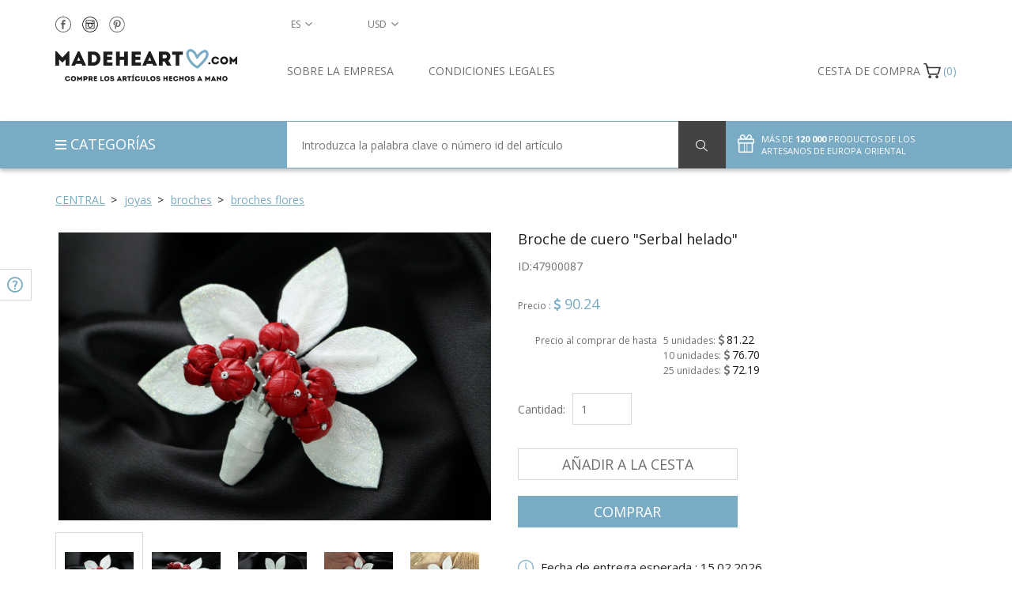

--- FILE ---
content_type: text/html; charset=UTF-8
request_url: https://madeheart.com/es/product/47900087/broche-de-cuero-serbal-helado.html
body_size: 22781
content:
<!DOCTYPE html>
<html lang="es" >
<head>
    <meta charset="UTF-8">
    <meta http-equiv="X-UA-Compatible" content="IE=edge">
    <meta name="viewport" content="width=device-width, initial-scale=1">
    <title>Broche de cuero Serbal helado
 47900087 - BUY HANDMADE GOODS at MADEHEART.COM</title>    <link rel="alternate" hreflang="es" href="https://madeheart.com/es/product/47900087/broche-de-cuero-serbal-helado.html">
    <link rel="apple-touch-icon" sizes="57x57" href="/favicon/apple-icon-57x57.png">
    <link rel="apple-touch-icon" sizes="60x60" href="/favicon/apple-icon-60x60.png">
    <link rel="apple-touch-icon" sizes="72x72" href="/favicon/apple-icon-72x72.png">
    <link rel="apple-touch-icon" sizes="76x76" href="/favicon/apple-icon-76x76.png">
    <link rel="apple-touch-icon" sizes="114x114" href="/favicon/apple-icon-114x114.png">
    <link rel="apple-touch-icon" sizes="120x120" href="/favicon/apple-icon-120x120.png">
    <link rel="apple-touch-icon" sizes="144x144" href="/favicon/apple-icon-144x144.png">
    <link rel="apple-touch-icon" sizes="152x152" href="/favicon/apple-icon-152x152.png">
    <link rel="apple-touch-icon" sizes="180x180" href="/favicon/apple-icon-180x180.png">
    <link rel="icon" type="image/png" sizes="192x192"  href="/favicon/android-icon-192x192.png">
    <link rel="icon" type="image/png" sizes="32x32" href="/favicon/favicon-32x32.png">
    <link rel="icon" type="image/png" sizes="96x96" href="/favicon/favicon-96x96.png">
    <link rel="icon" type="image/png" sizes="16x16" href="/favicon/favicon-16x16.png">
    <link rel="manifest" href="/favicon/manifest.json">
    <meta name="description" content="Broche de cuero Serbal helado
 47900087 - BUY HANDMADE GOODS at MADEHEART.COM">
    <meta name="msapplication-TileColor" content="#ffffff">
    <meta name="msapplication-TileImage" content="/favicon/ms-icon-144x144.png">
    <meta name="theme-color" content="#ffffff">
<!--     <meta name="yandex-verification" content="91f027b7d2639d3c"/> -->
    <!-- Normalize -->
    <link href="/css/normalize.css" rel="stylesheet">
    <!-- Bootstrap -->
    <link href="/css/bootstrap.min.css" rel="stylesheet">
    
    
    
    <link href="/css/item.css" rel="stylesheet">    <!-- HTML5 shim and Respond.js for IE8 support of HTML5 elements and media queries -->
    <!-- WARNING: Respond.js doesn't work if you view the page via file:// -->
    <!--[if lt IE 9]>
    <script src="https://oss.maxcdn.com/html5shiv/3.7.2/html5shiv.min.js"></script>
    <script src="https://oss.maxcdn.com/respond/1.4.2/respond.min.js"></script>
    <![endif]-->

    <!-- Google Tag Manager -->
    <!--
    <script>(function(w,d,s,l,i){w[l]=w[l]||[];w[l].push({'gtm.start':
                new Date().getTime(),event:'gtm.js'});var f=d.getElementsByTagName(s)[0],
            j=d.createElement(s),dl=l!='dataLayer'?'&l='+l:'';j.async=true;j.src=
            'https://www.googletagmanager.com/gtm.js?id='+i+dl;f.parentNode.insertBefore(j,f);
        })(window,document,'script','dataLayer','GTM-KFCQTWS');</script>
        -->
    <!-- End Google Tag Manager -->

    </head>
    <body id="top" onload="hideLoader()" ng-app="checkForm">
    <!-- Google tag (gtag.js) -->
    <script async src="https://www.googletagmanager.com/gtag/js?id=G-EXX4ED1XY0"></script>
    <script>
      window.dataLayer = window.dataLayer || [];
      function gtag(){dataLayer.push(arguments);}
      gtag('js', new Date());

      gtag('config', 'G-EXX4ED1XY0');
    </script>
    <!-- Google Tag Manager (noscript) -->
    <!--
    <noscript><iframe src="https://www.googletagmanager.com/ns.html?id=GTM-KFCQTWS"
                      height="0" width="0" style="display:none;visibility:hidden"></iframe></noscript>
                      -->
    <!-- End Google Tag Manager (noscript) -->
    <!-- Facebook Pixel Code -->
<script>
    !function(f,b,e,v,n,t,s)
    {if(f.fbq)return;n=f.fbq=function(){n.callMethod?
        n.callMethod.apply(n,arguments):n.queue.push(arguments)};
        if(!f._fbq)f._fbq=n;n.push=n;n.loaded=!0;n.version='2.0';
        n.queue=[];t=b.createElement(e);t.async=!0;
        t.src=v;s=b.getElementsByTagName(e)[0];
        s.parentNode.insertBefore(t,s)}(window,document,'script',
        'https://connect.facebook.net/en_US/fbevents.js');
    fbq('init', '2591971077519877');
    fbq('track', 'PageView');
</script>
<noscript>
    <img height="1" width="1"
         src="https://www.facebook.com/tr?id=2591971077519877&ev=PageView
&noscript=1"/>
</noscript>
<!-- End Facebook Pixel Code -->
    <div id="pageWrapper" >

    <div id="loader-wrapper">
        <div id="loader"></div>
    </div>
    
<main id="content">
    <section id="filter">
        <div class="container">
            <div class="row">
                <div class="col-lg-12 col-md-12 col-sm-12 col-xs-12">
                    <div id="breadcrumbs">
                        <ul>
                            <li class="home">
                                <span itemscope itemtype="http://data-vocabulary.org/Breadcrumb"><a itemprop="url" href="/" class="arrow"><span itemprop="title">Central</span></a></span>
                            </li>
                                                            <li>
                                    <span itemscope itemtype="http://data-vocabulary.org/Breadcrumb"><a itemprop="url" href="/es/category/1343704109/prikrasi-rucnoi-roboti.html" class="arrow">
                                        <span itemprop="title">joyas </span>
                                    </a></span>
                                </li>
                                                            <li>
                                    <span itemscope itemtype="http://data-vocabulary.org/Breadcrumb"><a itemprop="url" href="/es/category/467894466/broski.html" class="arrow">
                                        <span itemprop="title">broches </span>
                                    </a></span>
                                </li>
                                                            <li class="">
                                    <span itemscope itemtype="http://data-vocabulary.org/Breadcrumb"><a itemprop="url" href="/es/category/601023524/broski-kviti.html">
                                        <span itemprop="title">broches flores </span>
                                    </a></span>
                                </li>
                                                        
                        </ul>
                    </div>
                </div>
            </div>
        </div>
    </section>
    <section id="item" itemscope itemtype="http://schema.org/Product">
        <div class="container">
            <div class="row">
                <div class="col-lg-6 col-md-6 col-sm-6 col-xs-12 buy details pull-right">
                    <div class="row">
                        <div class="col-lg-12">
                            <h1 itemprop="name" id="itemTitle">Broche de cuero "Serbal helado"
</h1>
                            <span id="prodArticule">ID:<span itemprop="mpn">47900087</span></span>
                        </div>
                        <div class="col-lg-12 col-md-12 col-sm-12 col-xs-12 price" itemprop="offers" itemscope itemtype="http://schema.org/Offer">
                            <span class="priceName">Precio
: </span>
                                                        <span class="currency currencySymbolCell"><span class="fa fa-usd"></span></span>
                            <span itemprop="price" class="priceValue" id="productPrice47900087">90.24</span>
                            <meta itemprop="priceCurrency" content="USD"><br/><br/>
                                                        <div class="row">
                                <div class="col-md-4 text-right" style="padding-right: 4px"><div class="wholesalePriceTitle" style="line-height: 21px">Precio al comprar de hasta </div></div>
                                <div class="col-md-8" style="padding-left: 4px">
                            <div class="wholesalePriceTitle">5 unidades: <span class="currencySymbolCell wholesalePrice"><span class="fa fa-usd"></span></span> <span class="wholesalePrice" id="productPrice547900087">81.22</span></div>
                            <div class="wholesalePriceTitle">10 unidades: <span class="currencySymbolCell wholesalePrice"><span class="fa fa-usd"></span></span> <span class="wholesalePrice" id="productPrice1047900087">76.70</span></div>
                            <div class="wholesalePriceTitle">25 unidades: <span class="currencySymbolCell wholesalePrice"><span class="fa fa-usd"></span></span> <span class="wholesalePrice" id="productPrice2547900087">72.19</span></div>
                                </div></div>
                                                                                    <meta itemprop="availability" href="http://schema.org/InStock" content="InStock">
                                                                                    </div>
                    </div>
                                        <form action="" class="row" >
                        
                            
                        
                        <div class="col-lg-12 col-md-12 col-sm-12 col-xs-12 quantity">
                            <label for="quantity">Cantidad:</label>
                            <input type="number" name="quantity" placeholder="1" id="quantity47900087" class="selectQuantity noEvents" value="1" min="1" max="999">                        </div>
                        <div class="col-lg-12 col-md-12 col-sm-12 col-xs-12 actionButton product2sell">
                            <button type="button" class="addToCart btn" id="placeInCart47900087">Añadir a la cesta</button>
                        </div>
                        <div class="col-lg-12 col-md-12 col-sm-12 col-xs-12 actionButton product2sell">
                            <button type="button" class="checkOut btn" id="placeAndCheckoutes47900087">Сomprar</button>
                        </div>
                    </form>
                                        <div class="row paymentMeth">
                        
                            
                                
                                
                                
                            
                        
                                                <div class="col-lg-12 col-md-12 col-sm-12 col-xs-12">
                            <a class="noEvents">
                                <img src="/img/deliveryNew.svg" alt="Fecha de entrega esperada
">
                                <span>Fecha de entrega esperada
: 15.02.2026</span>
                            </a>
                        </div>
                        <div class="col-lg-12 col-md-12 col-sm-12 col-xs-12">
                            <a class="noEvents">
                                <img src="/img/returnNew.svg" alt="Free return">
                                <a href="/es/about#return" target="_blank"><span>Free return</span></a>
                            </a>
                        </div>
                                                <div class="col-lg-12 col-md-12 col-sm-12 col-xs-12">
                            <a onclick="helpToggle()">
                                <img src="/img/needHelpNew.svg" alt="¿Necesita ayuda?">
                                <span>¿Necesita ayuda?</span>
                            </a>
                        </div>
                        <div class="col-lg-12 col-md-12 col-sm-12 col-xs-12">
                            <a data-toggle="modal" data-target="#customOrder">
                                <img src="/img/customOrderNew.svg" alt="Pedido especial">
                                <span>Pedido especial</span>
                            </a>
                        </div>
                    </div>
                    <div class="row shareRate">
                        <div class="col-lg-12 col-md-12 col-sm-12 col-xs-12 share">
                            <p>Compartir
</p>
                            <a href="" onclick="socialPopup('https://www.facebook.com/sharer/sharer.php?u=http://madeheart.com/es/product/47900087/broche-de-cuero-serbal-helado.html');">
                                <img src="/img/shareFN.svg">
                            </a>
                            <a href="" onclick="socialPopup('https://twitter.com/intent/tweet?text=Broche de cuero &quot;Serbal helado&quot;
 http://madeheart.com/es/product/47900087/broche-de-cuero-serbal-helado.html');">
                                <img src="/img/shareTN.svg">
                            </a>



                            <a href="" id="sharePinterest">
                                <img src="/img/sharePN.svg">
                            </a>
                            <a href="" onclick="socialPopup('https://vk.com/share.php?url=http://madeheart.com/es/product/47900087/broche-de-cuero-serbal-helado.html');">
                                <img src="/img/shareVN.svg">
                            </a>
                        </div>
                        
                            
                            
                        
                    </div>
                </div>
                <div class="col-lg-6 col-md-6 col-sm-6 col-xs-12 image description pull-left">
                    <div class="row">
                        <div class="col-lg-12 slider-for" id="prodFor">
                                                                                                <div style="width: 100%;">
                                        <img data-imagezoom="true" src="https://madeheart.com/media/productphoto/326/66901954/1_08_205.jpg" id="imgMain" itemprop="image" alt="Broche de cuero Serbal helado
 foto 1" title="Broche de cuero Serbal helado
 imagen 1">
                                    </div>
                                                                    <div style="width: 100%;">
                                        <img data-imagezoom="true" src="https://madeheart.com/media/productphoto/370/69877081/1_08_206.jpg" alt="Broche de cuero Serbal helado
 foto 2" title="Broche de cuero Serbal helado
 imagen 2">
                                    </div>
                                                                    <div style="width: 100%;">
                                        <img data-imagezoom="true" src="https://madeheart.com/media/productphoto/337/59137441/1_08_207.jpg" alt="Broche de cuero Serbal helado
 foto 3" title="Broche de cuero Serbal helado
 imagen 3">
                                    </div>
                                                                    <div style="width: 100%;">
                                        <img data-imagezoom="true" src="https://madeheart.com/media/productphoto/543/79776305/1_08_208.jpg" alt="Broche de cuero Serbal helado
 foto 4" title="Broche de cuero Serbal helado
 imagen 4">
                                    </div>
                                                                    <div style="width: 100%;">
                                        <img data-imagezoom="true" src="https://madeheart.com/media/productphoto/897/53314202/1_08_209.jpg" alt="Broche de cuero Serbal helado
 foto 5" title="Broche de cuero Serbal helado
 imagen 5">
                                    </div>
                                                                                    </div>
                                            </div>
                    <div class="row">
                        <div class="col-lg-12 slider-nav" id="prodNav">
                                                                                                <div class="thumbnails" style="background-size:contain;background:
                                            url('https://madeheart.com/thumb/productphoto/nail/326/66901954/1_08_205.jpg') no-repeat;">
                                    </div>
                                                                    <div class="thumbnails" style="background-size:contain;background:
                                            url('https://madeheart.com/thumb/productphoto/nail/370/69877081/1_08_206.jpg') no-repeat;">
                                    </div>
                                                                    <div class="thumbnails" style="background-size:contain;background:
                                            url('https://madeheart.com/thumb/productphoto/nail/337/59137441/1_08_207.jpg') no-repeat;">
                                    </div>
                                                                    <div class="thumbnails" style="background-size:contain;background:
                                            url('https://madeheart.com/thumb/productphoto/nail/543/79776305/1_08_208.jpg') no-repeat;">
                                    </div>
                                                                    <div class="thumbnails" style="background-size:contain;background:
                                            url('https://madeheart.com/thumb/productphoto/nail/897/53314202/1_08_209.jpg') no-repeat;">
                                    </div>
                                                                                    </div>
                    </div>
                    <div class="row">
                        <div class="col-lg-12">
                            <h2>Descripción y características del producto</h2>
                        </div>
                        <div id="tabs" class="col-lg-12">
                            
                            <ul class="nav nav-tabs" role="tablist">
                                <li role="presentation" class="active"><a href="#home" aria-controls="home" role="tab" data-toggle="tab">Detalles del producto</a></li>
                                <li role="presentation"><a href="#messages" aria-controls="messages" role="tab" data-toggle="tab">Cuidado</a></li>
                            </ul>

                            
                            <div class="tab-content">
                                <div role="tabpanel" class="tab-pane active" id="home" itemprop="description">
                                    <p id="itemDesc">El broche de autor está hecho a mano de cuero natural. El broche de cuero está equipado con fornitura de metal. Este broche artesanal se ve original y fresco. Se crea una impresión que este accesorio fue creado especialmente según el pedido de la Reina de las Nieves. El accesorio de color rojiblanco se verá muy elegante en el fondo de la americana oscura o el vestido de tela densa.</p>
                                    <p>Longitud: 9 cm, anchura: 9 cm, altura: 4 cm, peso: 10 g</p>
                                    
                                    
                                    
                                    
                                    
                                </div>
                                <div role="tabpanel" class="tab-pane fade" id="messages">
                                                                                                                    Proteja el artículo de la humedad. Utilice una servilleta de gamuza para quitar el polvo o los ensuciamientos.                                                                    </div>
                            </div>
                        </div>
                    </div>
                </div>
            </div>
        </div>
    </section>
    
        
            
                
                    
                
            
            
                
                    
                
                
                    
                    
                        
                    
                    
                        
                    
                
            
        
    
    <section id="relatedItems">
        <div class="container">
            <div class="row">
                <div class="col-lg-6 col-md-6 col-sm-12 col-xs-12 carousel">
                    <div class="row">
                        <div class="col-lg-12">
                            <h2>ARTÍCULOS RECOMENDADOS</h2>
                        </div>
                        <div class="col-lg-12">
                            <div class="row carouselle">
                                                                                                        <div class="col-lg-3 col-md-3 col-sm-3 col-xs-6 relatedItem">
                                        <a href="/es/product/655334/caja-de-madera-tallada.html">
                                            <div class="photoContainer" style="background:url('https://madeheart.com/thumb/productphoto/thumb/217/1760847910/655334_20131017_071246_1500.jpg') no-repeat">
                                            </div>
                                            <p class="title">Caja de madera tallada</p>
                                        </a>
                                <span class="price">
                                    <span class="currency currencySymbolCell"><span class="fa fa-usd"></span></span>
                                    <span id="productPrice655334">97.86</span>
                                </span>
                                    </div>
                                                                                                        <div class="col-lg-3 col-md-3 col-sm-3 col-xs-6 relatedItem">
                                        <a href="/es/product/245336/huevo-de-pascua-hecho-a-mano-elemento-decorativo-souvenir-original-hermoso.html">
                                            <div class="photoContainer" style="background:url('https://madeheart.com/thumb/productphoto/thumb/933/584498113/0IMG_0003_1500.jpg') no-repeat">
                                            </div>
                                            <p class="title">Huevo de Pascua hecho a mano elemento decorativo souvenir original hermoso</p>
                                        </a>
                                <span class="price">
                                    <span class="currency currencySymbolCell"><span class="fa fa-usd"></span></span>
                                    <span id="productPrice245336">353.78</span>
                                </span>
                                    </div>
                                                                                                        <div class="col-lg-3 col-md-3 col-sm-3 col-xs-6 relatedItem">
                                        <a href="/es/product/2029785259/panuelo-de-seda-con-fieltro-de-lana-con-flores-originales-hecho-a-mano-femenino.html">
                                            <div class="photoContainer" style="background:url('https://madeheart.com/thumb/productphoto/thumb/369/38203943/1_31_IMG_2581.jpg') no-repeat">
                                            </div>
                                            <p class="title">Pañuelo de seda con fieltro de lana con flores originales hecho a mano femenino</p>
                                        </a>
                                <span class="price">
                                    <span class="currency currencySymbolCell"><span class="fa fa-usd"></span></span>
                                    <span id="productPrice2029785259">242.62</span>
                                </span>
                                    </div>
                                                                                                        <div class="col-lg-3 col-md-3 col-sm-3 col-xs-6 relatedItem">
                                        <a href="/es/product/236876379/juguete-popular-amuleto-eslavo.html">
                                            <div class="photoContainer" style="background:url('https://madeheart.com/thumb/productphoto/thumb/435/50373359/1_06_304.jpg') no-repeat">
                                            </div>
                                            <p class="title">Juguete popular amuleto eslavo</p>
                                        </a>
                                <span class="price">
                                    <span class="currency currencySymbolCell"><span class="fa fa-usd"></span></span>
                                    <span id="productPrice236876379">29.52</span>
                                </span>
                                    </div>
                                                                                                        <div class="col-lg-3 col-md-3 col-sm-3 col-xs-6 relatedItem">
                                        <a href="/es/product/46784347/colgante-de-bronce-calendario-maya.html">
                                            <div class="photoContainer" style="background:url('https://madeheart.com/thumb/productphoto/thumb/953/31190096/1_086_704.jpg') no-repeat">
                                            </div>
                                            <p class="title">Colgante de bronce Calendario Maya</p>
                                        </a>
                                <span class="price">
                                    <span class="currency currencySymbolCell"><span class="fa fa-usd"></span></span>
                                    <span id="productPrice46784347">53.16</span>
                                </span>
                                    </div>
                                                                                                        <div class="col-lg-3 col-md-3 col-sm-3 col-xs-6 relatedItem">
                                        <a href="/es/product/966641/bloque-de-yoga.html">
                                            <div class="photoContainer" style="background:url('https://madeheart.com/thumb/productphoto/thumb/952/1235470767/_ABC0002_1500.jpg') no-repeat">
                                            </div>
                                            <p class="title">Bloque de yoga</p>
                                        </a>
                                <span class="price">
                                    <span class="currency currencySymbolCell"><span class="fa fa-usd"></span></span>
                                    <span id="productPrice966641">133.00</span>
                                </span>
                                    </div>
                                                                                                        <div class="col-lg-3 col-md-3 col-sm-3 col-xs-6 relatedItem">
                                        <a href="/es/product/235568841/iman-para-nevera-de-fieltro.html">
                                            <div class="photoContainer" style="background:url('https://madeheart.com/thumb/productphoto/thumb/740/62215873/1_61_422.jpg') no-repeat">
                                            </div>
                                            <p class="title">Imán para nevera de fieltro</p>
                                        </a>
                                <span class="price">
                                    <span class="currency currencySymbolCell"><span class="fa fa-usd"></span></span>
                                    <span id="productPrice235568841">35.54</span>
                                </span>
                                    </div>
                                                                                                        <div class="col-lg-3 col-md-3 col-sm-3 col-xs-6 relatedItem">
                                        <a href="/es/product/77637353/gorro-para-sauna-hecho-a-mano.html">
                                            <div class="photoContainer" style="background:url('https://madeheart.com/thumb/productphoto/thumb/771/72590502/1_115_164.jpg') no-repeat">
                                            </div>
                                            <p class="title">Gorro para sauna hecho a mano</p>
                                        </a>
                                <span class="price">
                                    <span class="currency currencySymbolCell"><span class="fa fa-usd"></span></span>
                                    <span id="productPrice77637353">46.24</span>
                                </span>
                                    </div>
                                                                                                        <div class="col-lg-3 col-md-3 col-sm-3 col-xs-6 relatedItem">
                                        <a href="/es/product/712545279/lampara-aromatica-de-ceramica-para-3-velas-noche-en-leopolis.html">
                                            <div class="photoContainer" style="background:url('https://madeheart.com/thumb/productphoto/thumb/740/53259478/1_27_2.jpg') no-repeat">
                                            </div>
                                            <p class="title">Lámpara aromática de cerámica para 3 velas Noche en Leopólis</p>
                                        </a>
                                <span class="price">
                                    <span class="currency currencySymbolCell"><span class="fa fa-usd"></span></span>
                                    <span id="productPrice712545279">118.66</span>
                                </span>
                                    </div>
                                                                                                        <div class="col-lg-3 col-md-3 col-sm-3 col-xs-6 relatedItem">
                                        <a href="/es/product/553508564/jarro-grande-para-cerveza-con-metal-adentro.html">
                                            <div class="photoContainer" style="background:url('https://madeheart.com/thumb/productphoto/thumb/323/1544262570/_DSC4700.jpg') no-repeat">
                                            </div>
                                            <p class="title">Jarro grande para cerveza con metal adentro</p>
                                        </a>
                                <span class="price">
                                    <span class="currency currencySymbolCell"><span class="fa fa-usd"></span></span>
                                    <span id="productPrice553508564">61.64</span>
                                </span>
                                    </div>
                                                            </div>
                        </div>
                    </div>
                </div>
                <div class="col-lg-6 col-md-6 col-sm-12 col-xs-12 carousel">
                    <div class="row">
                        <div class="col-lg-12">
                            <h2>Ver más artículos de este artesano
</h2>
                        </div>
                        <div class="col-lg-12">
                            <dis class="row carouselle">                                                                <div class="col-lg-3 col-md-3 col-sm-3 col-xs-6 relatedItem">
                                    <a href="/es/product/447764711/juguete-decorativo-con-forma-de-calabaza-regalo-original-decoracion-de-interior.html">
                                        <div class="photoContainer" style="background:
                                                url('https://madeheart.com/thumb/productphoto/thumb/230/49922532/012_IMG_0325.jpg') no-repeat">
                                        </div>
                                        <p class="title">Juguete decorativo con forma de calabaza regalo original decoración de interior</p>
                                    </a>
                                <span class="price">
                                    <span class="currency currencySymbolCell"><span class="fa fa-usd"></span></span>
                                    <span id="productPrice447764711">64.40</span>
                                </span>
                                </div>
                                                                                            <div class="col-lg-3 col-md-3 col-sm-3 col-xs-6 relatedItem">
                                    <a href="/es/product/43784526/broche-de-tela-grande-en-forma-de-flor-rosa-gotica.html">
                                        <div class="photoContainer" style="background:
                                                url('https://madeheart.com/thumb/productphoto/thumb/415/39300078/1_05_193.jpg') no-repeat">
                                        </div>
                                        <p class="title">Broche de tela grande en forma de flor Rosa gótica</p>
                                    </a>
                                <span class="price">
                                    <span class="currency currencySymbolCell"><span class="fa fa-usd"></span></span>
                                    <span id="productPrice43784526">64.40</span>
                                </span>
                                </div>
                                                                                            <div class="col-lg-3 col-md-3 col-sm-3 col-xs-6 relatedItem">
                                    <a href="/es/product/47900087/broche-de-cuero-serbal-helado.html">
                                        <div class="photoContainer" style="background:
                                                url('https://madeheart.com/thumb/productphoto/thumb/326/66901954/1_08_205.jpg') no-repeat">
                                        </div>
                                        <p class="title">Broche de cuero Serbal helado</p>
                                    </a>
                                <span class="price">
                                    <span class="currency currencySymbolCell"><span class="fa fa-usd"></span></span>
                                    <span id="productPrice47900087">90.24</span>
                                </span>
                                </div>
                                                                                            <div class="col-lg-3 col-md-3 col-sm-3 col-xs-6 relatedItem">
                                    <a href="/es/product/94698242/broche-de-cuero-cardo.html">
                                        <div class="photoContainer" style="background:
                                                url('https://madeheart.com/thumb/productphoto/thumb/595/27669966/1_07_133.jpg') no-repeat">
                                        </div>
                                        <p class="title">Broche de cuero Cardo</p>
                                    </a>
                                <span class="price">
                                    <span class="currency currencySymbolCell"><span class="fa fa-usd"></span></span>
                                    <span id="productPrice94698242">64.40</span>
                                </span>
                                </div>
                                                                                            <div class="col-lg-3 col-md-3 col-sm-3 col-xs-6 relatedItem">
                                    <a href="/es/product/60427126/broche-de-cuero-en-forma-de-flor.html">
                                        <div class="photoContainer" style="background:
                                                url('https://madeheart.com/thumb/productphoto/thumb/189/38714803/1_06_163.jpg') no-repeat">
                                        </div>
                                        <p class="title">Broche de cuero en forma de flor</p>
                                    </a>
                                <span class="price">
                                    <span class="currency currencySymbolCell"><span class="fa fa-usd"></span></span>
                                    <span id="productPrice60427126">76.96</span>
                                </span>
                                </div>
                                                                                            <div class="col-lg-3 col-md-3 col-sm-3 col-xs-6 relatedItem">
                                    <a href="/es/product/446497063/broche-de-cuero-negro-hecho-a-mano-accesorio-de-moda-regalo-personalizado.html">
                                        <div class="photoContainer" style="background:
                                                url('https://madeheart.com/thumb/productphoto/thumb/784/58392985/004_IMG_0277.jpg') no-repeat">
                                        </div>
                                        <p class="title">Broche de cuero negro hecho a mano accesorio de moda regalo personalizado</p>
                                    </a>
                                <span class="price">
                                    <span class="currency currencySymbolCell"><span class="fa fa-usd"></span></span>
                                    <span id="productPrice446497063">101.96</span>
                                </span>
                                </div>
                                                                                            <div class="col-lg-3 col-md-3 col-sm-3 col-xs-6 relatedItem">
                                    <a href="/es/product/2045670679/broche-de-tela-hecho-a-mano-voluminoso-en-estilo-romantico-azul.html">
                                        <div class="photoContainer" style="background:
                                                url('https://madeheart.com/thumb/productphoto/thumb/434/53853661/1_13_002.jpg') no-repeat">
                                        </div>
                                        <p class="title">Broche de tela hecho a mano voluminoso en estilo romántico azul</p>
                                    </a>
                                <span class="price">
                                    <span class="currency currencySymbolCell"><span class="fa fa-usd"></span></span>
                                    <span id="productPrice2045670679">76.96</span>
                                </span>
                                </div>
                                                                                            <div class="col-lg-3 col-md-3 col-sm-3 col-xs-6 relatedItem">
                                    <a href="/es/product/63228864/broche-flor-de-seda.html">
                                        <div class="photoContainer" style="background:
                                                url('https://madeheart.com/thumb/productphoto/thumb/786/61971301/1_17_169.jpg') no-repeat">
                                        </div>
                                        <p class="title">Broche flor de seda</p>
                                    </a>
                                <span class="price">
                                    <span class="currency currencySymbolCell"><span class="fa fa-usd"></span></span>
                                    <span id="productPrice63228864">51.92</span>
                                </span>
                                </div>
                                                                                            <div class="col-lg-3 col-md-3 col-sm-3 col-xs-6 relatedItem">
                                    <a href="/es/product/446884193/corona-navidena-artesanal-decoracion-de-interior-regalo-original-para-amigos.html">
                                        <div class="photoContainer" style="background:
                                                url('https://madeheart.com/thumb/productphoto/thumb/137/36275109/016_IMG_0349.jpg') no-repeat">
                                        </div>
                                        <p class="title">Corona navideña artesanal decoración de interior regalo original para amigos</p>
                                    </a>
                                <span class="price">
                                    <span class="currency currencySymbolCell"><span class="fa fa-usd"></span></span>
                                    <span id="productPrice446884193">136.18</span>
                                </span>
                                </div>
                                                                                            <div class="col-lg-3 col-md-3 col-sm-3 col-xs-6 relatedItem">
                                    <a href="/es/product/90836225/broche-flor-de-cuero.html">
                                        <div class="photoContainer" style="background:
                                                url('https://madeheart.com/thumb/productphoto/thumb/882/45196059/1_15_229.jpg') no-repeat">
                                        </div>
                                        <p class="title">Broche flor de cuero</p>
                                    </a>
                                <span class="price">
                                    <span class="currency currencySymbolCell"><span class="fa fa-usd"></span></span>
                                    <span id="productPrice90836225">86.36</span>
                                </span>
                                </div>
                            </dis>
                        </div>
                    </div>
                </div>
            </div>
        </div>
    </section>
    <section id="relatedItems2">
        <div class="container">
            <div class="row">
                
                                <div class="col-lg-12 col-md-12 col-sm-12 col-xs-12" style="margin-bottom: 30px;">
                    <div class="row">
                        <div class="col-lg-12">
                            <h2>PRODUTOS RECIENTEMENTE VISTOS</h2>
                        </div>
                        <div class="col-lg-12">
                            <div class="row carouselle recentlyViewed">                                                                                                                                                                    </div>
                        </div>
                    </div>
                </div>
                            </div>
        </div>
    </section>
</main>

<div class="modal fade" id="customOrder" tabindex="-1" role="dialog" aria-labelledby="customOrderLabel">
    <div class="modal-dialog" role="document">
        <div class="modal-content">
            <div class="modal-header">
                <button type="button" class="btn close" data-dismiss="modal" aria-label="Close"><span aria-hidden="true">&times;</span></button>
                <span style="font-size: 18px;" class="modal-title" id="myModalLabel">Hacer el pedido individual 
</span>
            </div>
            <div class="modal-body">
                <div class="container-fluid">
                    <div class="row">
                        <div class="col-lg-12 col-md-12 col-sm-12 col-xs-12">
                            <div class="pull-left" style="margin-bottom: 15px;">Producto ID: 47900087</div>
                            <img class="pull-left" style="max-width: 100%; margin-bottom: 20px;"
                                 src="https://madeheart.com/media/productphoto/897/53314202/1_08_209.jpg">
                        </div>
                    </div>
                </div>
                <form id="customOrderForm" enctype="multipart/form-data" class="form-horizontal container-fluid">
                    <div class="row">
                        <input type="hidden" name="customOrderUrl" value="http://madeheart.com/es/product/47900087/broche-de-cuero-serbal-helado.html">
                        <div class="form-group col-md-12">
                            <label class="col-md-3" for="name">Nombre</label>
                            <div class="col-md-9"><input type="text" class="form-control" name="customOrderName" id="customOrderName" placeholder="Introduzca su nombre" required></div>
                        </div>
                        <div class="form-group col-md-12">
                            <label class="col-md-3" for="tel">Número de teléfono</label>
                            <div class="col-md-9"><input type="tel" class="form-control" name="customOrderTel" id="customOrderTel" placeholder="+373 XXX XXX" required></div>
                        </div>
                        <div class="form-group col-md-12">
                            <label class="col-md-3" for="Email">La dirección de correo electrónico</label>
                            <div class="col-md-9"><input type="email" class="form-control" name="customOrderEmail" id="customOrderEmail" placeholder="Introduzca su email" required></div>
                        </div>
                        <div class="form-group col-md-12">
                            <label class="col-md-3" for="file">translate</label>
                            <div class="col-md-9" id="upload"><input type="file" class="form-control" name="file" id="file"><input placeholder="Download do arquivo..." class="form-control" type="text" name="fakeinput" id="fakeinput" ></div>
                        </div>
                        <div class="form-group col-md-12">
                            <label class="col-md-3" for="comment">Comentarios
</label>
                            <div class="col-md-9"><textarea type="text" class="form-control" placeholder="Introduzca su anotación" name="customOrderComment" id="customOrderComment" ></textarea></div>
                        </div>
                        <div class="form-group col-md-12">
                            <button class="btn btn-blue" type="submit">Enviar</button>
                        </div>
                    </div>
                </form>
            </div>
        </div>
    </div>
</div>

    
        
            
                
                    
                        
                            
                                
                                    
                                
                            
                        
                    
                
                
                    
                        
                            
                                
                                    
                                
                            
                        
                    
                
            
        
    
    <header id="header">
    <div id="headerTop">
        <div class="langCurrencyNumber">
        <div class="container">
            <div class="row">
                <div id="socialInHeader" class="col-lg-3 col-md-3 col-sm-4 col-xs-5">
                    <a target="_blank" href="https://www.facebook.com/madeheartcom"><img src="/img/header_fb.svg" alt=""></a>

                    <a target="_blank" href="https://www.instagram.com/madeheart__handmade?r=nametag"><img src="/img/header_inst.svg" alt=""></a>
                    <a target="_blank" href="https://www.pinterest.com/made_heart"><img src="/img/header_pin.svg" alt=""></a>
                </div>
                <nav id="langSelect" class="col-lg-1  col-md-1  col-sm-2 col-xs-3 dropdown">
                    <button class="dropdown-toggle btn btn-transperent" type="button" id="dropdownMenu2" data-toggle="dropdown" aria-haspopup="true" aria-expanded="true">
                        <span id="language">es</span>
                    </button>
                    <ul class="dropdown-menu">
                                            <li data-lang="en"><a href="https://madeheart.com/en/product/47900087/leather-brooch-frosty-rowan.html">en</a></li>
                                            <li data-lang="de"><a href="https://madeheart.com/de/product/47900087/schmuck-brosche-handgemacht-frostige-vogelbeere.html">de</a></li>
                                            <li data-lang="fr"><a href="https://madeheart.com/fr/product/47900087/broche-en-cuir-originale-faite-main-accessoire-design-pour-femme-sorbier.html">fr</a></li>
                                            <li data-lang="pt"><a href="https://madeheart.com/pt/product/47900087/broche-artesanal-de-couro-genuino-viburno-geado.html">pt</a></li>
                                            <li data-lang="it"><a href="https://madeheart.com/it/product/47900087/spilla-in-pelle-fatta-a-mano-accessorio-originale-a-forma-di-bacche-simpatiche.html">it</a></li>
                                        </ul>
                </nav>
                <nav id="currencySelect" class="col-lg-1 col-md-1 col-sm-2 col-xs-3 dropdown">
                    <button class="dropdown-toggle btn btn-transperent" type="button" id="dropdownMenu3" data-toggle="dropdown" aria-haspopup="true" aria-expanded="true">
                        <span id="currency">USD</span>
                    </button>
                    <ul class="dropdown-menu">
                                                    <li class="currency-switcher" id="currencyUSD"
                                                                            style="display: none"
                                    >
                                <a href="javascript:void(0)">USD</a></li>
                                                    <li class="currency-switcher" id="currencyEUR"
                                    >
                                <a href="javascript:void(0)">EUR</a></li>
                                                    <li class="currency-switcher" id="currencyUAH"
                                    >
                                <a href="javascript:void(0)">UAH</a></li>
                                                    <li class="currency-switcher" id="currencyGBP"
                                    >
                                <a href="javascript:void(0)">GBP</a></li>
                                                    <li class="currency-switcher" id="currencyMXN"
                                    >
                                <a href="javascript:void(0)">MXN</a></li>
                                            </ul>
                </nav>
                <div id="contactNumber" class="col-lg-2 col-lg-offset-5 col-md-2 col-md-offset-5 col-sm-3 col-sm-offset-1 col-xs-4 hidden-xs">
                    
                </div>
            </div>
        </div>
    </div>
    <div class="logoMenuCart">
        <div class="container">
            <div class="row">
                <div id="logo" class="col-lg-3 col-md-3 col-sm-12 col-xs-12">
                    <a href="/es" title="Madeheart.com">
                        <img id="logoImage" src="/img/logo_es.svg" alt="Интернет-магазин Madeheart" title="Интернет-магазин товаров ручной работы - Madeheart">
                    </a>
                </div>
                <nav id="menuTop" class="col-lg-6 col-md-6 col-sm-8 col-xs-12 hidden-xs">
                    <ul class="list-inline">
                        <li><a href="/es/about" title="Sobre la empresa">Sobre la empresa</a></li>
                        <li><a href="/es/about#policies" title="Condiciones legales">Condiciones legales</a></li>
                        
                    </ul>
                </nav>
                <div id="cart" class="col-lg-3 col-md-3 col-sm-4 col-xs-6 col-xs-offset-2 col-sm-offset-0 col-md-offset-0 col-lg-offset-0">
                    <div id="shoppingCart">
                        <span class="text">
                            <a href="/es/cart" class="headerCartEmpty">
                                Cesta de compra</a>
                        </span>
                        <span class="number hidden-xs"> (0)</span>
                    </div>
                    <div id="cartInSpace" class="hidden-xs" style="display: none">
                        <div>
                            <span class="title">
                            Su cesta de compra                                <span class="currencySymbolCell"><span class="fa fa-usd"></span></span>
                            <span id="cartDropDownTotalPrice"></span>
                        </span>
                            <span class="closePopUp">Cerrar
</span>
                            <div class="clearfix"></div>
                        </div>
                        <div class="container-fluid">
                            <div class="row">
                                <div class="col-lg-3 col-md-3 col-sm-3 photo">
                                    <a href="">
                                        <img src="">
                                    </a>
                                </div>
                                <div class="col-lg-9 col-md-9 col-sm-9 info">
                                    <span class="productTitle"></span>
                                        <div class="row">
                                            <div id="popupPrice" class="col-lg-6 col-md-6 col-sm-6">
                                                <span class="oldPriceInSpace">
                                                    <span class="currencySymbolCell"><span class="fa fa-usd"></span></span>
                                                <span class="oldPrice"></span>
                                                </span>
                                                <br>
                                                <span class="currencySymbolCell"><span class="fa fa-usd"></span></span>
                                                <span class="price">

                                                </span>
                                            </div>
                                            <form class="inputs col-lg-6 col-md-6 col-sm-6">
                                                <label for="quantity">Cantidad:</label>
                                                <input type="number" name="quantity" class="numberQuantity" min="1" placeholder="1" value="1" id="amount">
                                            </form>
                                        </div>
                                </div>
                                <button class="deleteButton" id="remove">

                                </button>
                                <div class="saleInHeader" style="position: absolute; top: 15px; left: 10px; display: none; width: 45px; height: 20px; background: #d50f2f;color: #ffffff;text-align: center;"></div>
                            </div>
                        </div>
                        <a class="btn btn-success inCart" href="/es/cart">
                            Comprar 
                        </a>
                    </div>


                </div>
            </div>
        </div>
    </div>
    </div>
    <div class="categorySearch">
        <div class="container">
            <div class="row">
                <nav id="menuCategory" class="col-lg-3 col-md-3 col-sm-3 col-xs-2 dropdown">
                    <button class="btn-transperent openMenu" type="button" data-toggle="collapse" data-target=".MainMenu" aria-expanded="false" aria-controls="collapseExample">
                        <img style="vertical-align: baseline;" src="/img/menu_icon.svg">
                        <span class="hidden-xs">
                            Categorías                        </span>
                    </button>
                    <div class="collapse visible-md-* visible-lg-* hidden-xs  MainMenu" id="mainMenuLg">
    <div class="row">
        <div class="container">
            <div class="row">
                <div class="col-md-12 col-lg-12">
                    <div class="menu_background">
                        <ul class="main_nav">
                                                            <li class="first_level">
                                    <a href="/es/category/1343704109/prikrasi-rucnoi-roboti.html">joyas</a>
                                    <div class="second_level">
                                        <div class="catBanner">
                                            <div class="menuProduct product2sell">
                                                                                                                                                        <a href="/es/product/1534817725/pulsera-de-madera-en-la-tecnica-de-taracea-para-la-mano-ancha-tallada-a-mano.html">
                                                        <img src="/thumb/productphoto/thumb/993/52504912/1_106_DSC_0187.jpg">
                                                    </a>
                                                    <p class="title"><a href="/es/product/1534817725/pulsera-de-madera-en-la-tecnica-de-taracea-para-la-mano-ancha-tallada-a-mano.html">Pulsera de madera en la técnica de taracea para la mano ancha tallada a mano</a></p>
                                                    <p>
                                                        
                                                        <span class="currencySymbolCell">
                                                            <span class="fa fa-usd"></span>                                                        </span>
                                                         <span id="productPrice1534817725">
                                                        54.32                                                         </span>
                                                        <button class="placeInCart" id="placeInCart1534817725">Comprar 
</button>
                                                    </p>

                                                                                            </div>
                                        </div>
                                        <div class="nav_second_container">
                                            <ul class="nav_second">
                                                                                                    <li class="second_level_li">
                                                        <a href="/es/category/397956630/brasleti-na-ruku.html">pulseras</a>
                                                        <div class="third_level">
                                                            <ul>
                                                                                                                                    <li>
                                                                        <a href="/es/category/1445465188/brasleti-z-biseru.html">pulseras de abalorios</a>
                                                                    </li>
                                                                                                                                    <li>
                                                                        <a href="/es/category/1463642458/skirani-brasleti.html">pulseras de cuero</a>
                                                                    </li>
                                                                                                                                    <li>
                                                                        <a href="/es/category/812367825/derev'ani-brasleti.html">pulseras de madera</a>
                                                                    </li>
                                                                                                                                    <li>
                                                                        <a href="/es/category/254348523/brasleti-z-pidviskami.html">pulseras con dijes</a>
                                                                    </li>
                                                                                                                                    <li>
                                                                        <a href="/es/category/1144490077/brasleti-Sambala.html">pulseras shambala</a>
                                                                    </li>
                                                                                                                                    <li>
                                                                        <a href="/es/category/1671516194/brasleti-z-kaminna.html">pulseras de piedras</a>
                                                                    </li>
                                                                                                                                    <li>
                                                                        <a href="/es/category/1377880853/pleteni-brasleti.html">pulseras textiles</a>
                                                                    </li>
                                                                                                                                    <li>
                                                                        <a href="/es/category/1205980711/metalevi-brasleti.html">pulseras de metal</a>
                                                                    </li>
                                                                                                                                    <li>
                                                                        <a href="/es/category/204410642/brasleti-z-glini.html">pulseras de arcilla</a>
                                                                    </li>
                                                                                                                                    <li>
                                                                        <a href="/es/category/1687810547/brasleti-z-polimernoi-glini.html">pulseras de arcilla polimérica</a>
                                                                    </li>
                                                                                                                                    <li>
                                                                        <a href="/es/category/1702589883/brasleti-z-namistin.html">pulseras de cuentas de vidrio</a>
                                                                    </li>
                                                                                                                            </ul>
                                                        </div>
                                                    </li>
                                                                                                    <li class="second_level_li">
                                                        <a href="/es/category/467894466/broski.html">broches</a>
                                                        <div class="third_level">
                                                            <ul>
                                                                                                                                    <li>
                                                                        <a href="/es/category/601023524/broski-kviti.html">broches flores</a>
                                                                    </li>
                                                                                                                                    <li>
                                                                        <a href="/es/category/1219734786/broski-tvarini.html">broches animales</a>
                                                                    </li>
                                                                                                                                    <li>
                                                                        <a href="/es/category/1397122254/broski-abstrakcia.html">broches abstracción</a>
                                                                    </li>
                                                                                                                                    <li>
                                                                        <a href="/es/category/408027029/znacki.html">chapas</a>
                                                                    </li>
                                                                                                                                    <li>
                                                                        <a href="/es/category/562218923/broski-kamea.html">broches camafeo</a>
                                                                    </li>
                                                                                                                            </ul>
                                                        </div>
                                                    </li>
                                                                                                    <li class="second_level_li">
                                                        <a href="/es/category/488739894/serezki.html">pendientes</a>
                                                        <div class="third_level">
                                                            <ul>
                                                                                                                                    <li>
                                                                        <a href="/es/category/2127218078/serezki-z-biseru.html">pendientes de abalorios</a>
                                                                    </li>
                                                                                                                                    <li>
                                                                        <a href="/es/category/1726850728/serezki-krapel'ki.html">pendientes gotas</a>
                                                                    </li>
                                                                                                                                    <li>
                                                                        <a href="/es/category/924704495/puseti.html">pendientes tornillos</a>
                                                                    </li>
                                                                                                                                    <li>
                                                                        <a href="/es/category/2097513652/kafi.html">ear cuff</a>
                                                                    </li>
                                                                                                                                    <li>
                                                                        <a href="/es/category/655638325/serezki-z-pidviskami.html">pendientes con colgantes</a>
                                                                    </li>
                                                                                                                                    <li>
                                                                        <a href="/es/category/243686826/dovgi-serezki.html">pendientes largos</a>
                                                                    </li>
                                                                                                                                    <li>
                                                                        <a href="/es/category/818473500/krugli-serezki.html">pendientes redondos</a>
                                                                    </li>
                                                                                                                                    <li>
                                                                        <a href="/es/category/321212040/Plagi.html">Tapones para estirar los oídos</a>
                                                                    </li>
                                                                                                                                    <li>
                                                                        <a href="/es/category/1756498463/serezki-z-polimernoi-glini.html">pendientes de arcilla polimérica</a>
                                                                    </li>
                                                                                                                                    <li>
                                                                        <a href="/es/category/1305332460/serezki-z-epoksidnoi-smoli.html">pendientes de resina epoxi</a>
                                                                    </li>
                                                                                                                                    <li>
                                                                        <a href="/es/category/90752279/serezki-stimpank.html">pendientes steampunk</a>
                                                                    </li>
                                                                                                                                    <li>
                                                                        <a href="/es/category/1248461041/serezki-v-tehnici-wire-wrap.html">pendientes de alambrismo</a>
                                                                    </li>
                                                                                                                                    <li>
                                                                        <a href="/es/category/691337970/serezki-miniaturi.html">pendientes miniaturas</a>
                                                                    </li>
                                                                                                                            </ul>
                                                        </div>
                                                    </li>
                                                                                                    <li class="second_level_li">
                                                        <a href="/es/category/1225056329/namisto-ta-kuloni.html">collares y colgantes</a>
                                                        <div class="third_level">
                                                            <ul>
                                                                                                                                    <li>
                                                                        <a href="/es/category/1264993760/namisto-z-kaminna.html">collares de piedras naturales</a>
                                                                    </li>
                                                                                                                                    <li>
                                                                        <a href="/es/category/817081237/kol'e-z-biseru.html">collares de abalorios</a>
                                                                    </li>
                                                                                                                                    <li>
                                                                        <a href="/es/category/883006710/coker.html">choker</a>
                                                                    </li>
                                                                                                                                    <li>
                                                                        <a href="/es/category/1159333247/etno-kol'e.html">joyas étnicas</a>
                                                                    </li>
                                                                                                                                    <li>
                                                                        <a href="/es/category/854585700/kuloni.html">colgantes</a>
                                                                    </li>
                                                                                                                                    <li>
                                                                        <a href="/es/category/104713271/derev'ani-namisto.html">collar de madera</a>
                                                                    </li>
                                                                                                                                    <li>
                                                                        <a href="/es/category/661139936/tekstil'ni-prikrasi.html">joyería de Tela</a>
                                                                    </li>
                                                                                                                                    <li>
                                                                        <a href="/es/category/571186414/prikrasi-zi-skiri.html">collares de cuero</a>
                                                                    </li>
                                                                                                                                    <li>
                                                                        <a href="/es/category/791948848/metalevi-prikrasi.html">joyas de metal</a>
                                                                    </li>
                                                                                                                                    <li>
                                                                        <a href="/es/category/1173730070/prikrasi-z-polimernoi-glini.html">joyas de arcilla polimérica</a>
                                                                    </li>
                                                                                                                                    <li>
                                                                        <a href="/es/category/1135506057/prikrasi-zi-skla.html">joyas de vidrio</a>
                                                                    </li>
                                                                                                                                    <li>
                                                                        <a href="/es/category/1751600533/kol'e-v-zmisanij-tehnici.html">técnica mezclada</a>
                                                                    </li>
                                                                                                                                    <li>
                                                                        <a href="/es/category/1841224904/prikrasi-z-epoksidnoi-smoli.html">bisutería de resina epoxi</a>
                                                                    </li>
                                                                                                                            </ul>
                                                        </div>
                                                    </li>
                                                                                                    <li class="second_level_li">
                                                        <a href="/es/category/664471541/krasivi-kil'ca.html">anillos</a>
                                                        <div class="third_level">
                                                            <ul>
                                                                                                                                    <li>
                                                                        <a href="/es/category/1313214466/kil'ca-z-kaminnam.html">anillos con piedras</a>
                                                                    </li>
                                                                                                                                    <li>
                                                                        <a href="/es/category/542432031/kil'ca-z-kvitami.html">anillos con flores</a>
                                                                    </li>
                                                                                                                                    <li>
                                                                        <a href="/es/category/1148344852/persni-ta-pecatki.html">anillos</a>
                                                                    </li>
                                                                                                                                    <li>
                                                                        <a href="/es/category/1093476679/kil'ca-z-biseru.html">anillos de abalorios</a>
                                                                    </li>
                                                                                                                                    <li>
                                                                        <a href="/es/category/1941234185/kil'ca-z-polimernoi-glini.html">anillos de arcilla polimérica</a>
                                                                    </li>
                                                                                                                                    <li>
                                                                        <a href="/es/category/2144604237/kil'ca-iz-zolota,-sribla.html">anillos de plata y oro</a>
                                                                    </li>
                                                                                                                            </ul>
                                                        </div>
                                                    </li>
                                                                                                    <li class="second_level_li">
                                                        <a href="/es/category/1186723022/prikrasi-dla-volossa.html">para cabello</a>
                                                        <div class="third_level">
                                                            <ul>
                                                                                                                                    <li>
                                                                        <a href="/es/category/937237678/zakolki-dla-volossa.html">horquillas</a>
                                                                    </li>
                                                                                                                                    <li>
                                                                        <a href="/es/category/1212724180/obidki-dla-volossa.html">las diademas, coronas, bandas para el pelo</a>
                                                                    </li>
                                                                                                                                    <li>
                                                                        <a href="/es/category/662920195/pezinki-dla-volossa.html">gomas /Coleteros</a>
                                                                    </li>
                                                                                                                                    <li>
                                                                        <a href="/es/category/1833936822/grebinci-dla-volossa,-grebeni-dla-volossa.html">peines</a>
                                                                    </li>
                                                                                                                                    <li>
                                                                        <a href="/es/category/286772503/Spil'ki-dla-volossa.html">Pinchos</a>
                                                                    </li>
                                                                                                                                    <li>
                                                                        <a href="/es/category/677086137/Palicki-dla-volossa.html">Palitos</a>
                                                                    </li>
                                                                                                                                    <li>
                                                                        <a href="/es/category/651704568/Komplekti-prikras-dla-volossa.html">Sets</a>
                                                                    </li>
                                                                                                                            </ul>
                                                        </div>
                                                    </li>
                                                                                                    <li class="second_level_li">
                                                        <a href="/es/category/206113813/komplekti-prikras.html">sets de joyas</a>
                                                        <div class="third_level">
                                                            <ul>
                                                                                                                            </ul>
                                                        </div>
                                                    </li>
                                                                                            </ul>
                                        </div>
                                    </div>
                                    <div class="clearfix"></div>
                                </li>
                                                            <li class="first_level">
                                    <a href="/es/category/1828187652/tovari-dla-domu.html">casa cómoda</a>
                                    <div class="second_level">
                                        <div class="catBanner">
                                            <div class="menuProduct product2sell">
                                                                                                                                                        <a href="/es/product/1118368427/cafetera-turca-de-ceramica-negra.html">
                                                        <img src="/thumb/productphoto/thumb/375/59384349/11_DSC0343.jpg">
                                                    </a>
                                                    <p class="title"><a href="/es/product/1118368427/cafetera-turca-de-ceramica-negra.html">Cafetera turca de ceramica negra</a></p>
                                                    <p>
                                                        
                                                        <span class="currencySymbolCell">
                                                            <span class="fa fa-usd"></span>                                                        </span>
                                                         <span id="productPrice1118368427">
                                                        60.58                                                         </span>
                                                        <button class="placeInCart" id="placeInCart1118368427">Comprar 
</button>
                                                    </p>

                                                                                            </div>
                                        </div>
                                        <div class="nav_second_container">
                                            <ul class="nav_second">
                                                                                                    <li class="second_level_li">
                                                        <a href="/es/category/506448647/dekor-dla-domu.html">decoración</a>
                                                        <div class="third_level">
                                                            <ul>
                                                                                                                                    <li>
                                                                        <a href="/es/category/1771055872/godinniki.html">relojes</a>
                                                                    </li>
                                                                                                                                    <li>
                                                                        <a href="/es/category/1455011844/figurki-ta-statuetki.html">figurillas y estatuillas</a>
                                                                    </li>
                                                                                                                                    <li>
                                                                        <a href="/es/category/1477379296/pidviski.html">colgantes</a>
                                                                    </li>
                                                                                                                                    <li>
                                                                        <a href="/es/category/526040922/nastinnij-dekor.html">decoración de paredes</a>
                                                                    </li>
                                                                                                                                    <li>
                                                                        <a href="/es/category/1732819732/vazi.html">jarrones</a>
                                                                    </li>
                                                                                                                                    <li>
                                                                        <a href="/es/category/1147194634/dzerkala.html">espejos</a>
                                                                    </li>
                                                                                                                                    <li>
                                                                        <a href="/es/category/1175981186/vazoni-ta-kaspo.html">macetas y cachepot</a>
                                                                    </li>
                                                                                                                                    <li>
                                                                        <a href="/es/category/592448976/dekorativni-tarilki.html">platos decorativos</a>
                                                                    </li>
                                                                                                                            </ul>
                                                        </div>
                                                    </li>
                                                                                                    <li class="second_level_li">
                                                        <a href="/es/category/581891619/kuhna.html">cocina</a>
                                                        <div class="third_level">
                                                            <ul>
                                                                                                                                    <li>
                                                                        <a href="/es/category/284998020/posud.html">vajilla</a>
                                                                    </li>
                                                                                                                                    <li>
                                                                        <a href="/es/category/2144605396/Gleciki-ta-grafini.html">Jarras de vino y jarras de agua</a>
                                                                    </li>
                                                                                                                                    <li>
                                                                        <a href="/es/category/297184103/kuhonne-nacinna.html">utensilios de cocina</a>
                                                                    </li>
                                                                                                                                    <li>
                                                                        <a href="/es/category/1308555421/nabori-posudu.html">juegos de vajillas</a>
                                                                    </li>
                                                                                                                                    <li>
                                                                        <a href="/es/category/564653983/Caski.html">tazas y jarros</a>
                                                                    </li>
                                                                                                                                    <li>
                                                                        <a href="/es/category/2144605391/Sklanki.html">vaso</a>
                                                                    </li>
                                                                                                                                    <li>
                                                                        <a href="/es/category/2144605395/Carki-ta-carki.html">Chupito</a>
                                                                    </li>
                                                                                                                                    <li>
                                                                        <a href="/es/category/1208580209/cajniki-ta-kavniki.html">teteras y cafeteras</a>
                                                                    </li>
                                                                                                                                    <li>
                                                                        <a href="/es/category/531638622/tekstil'-dla-kuhni.html">textiles de cocina</a>
                                                                    </li>
                                                                                                                                    <li>
                                                                        <a href="/es/category/2144604232/pivni-kuhli.html">Jarra de cerveza</a>
                                                                    </li>
                                                                                                                            </ul>
                                                        </div>
                                                    </li>
                                                                                                    <li class="second_level_li">
                                                        <a href="/es/category/807234833/nastil'nij-dekor.html">decoración de mesa</a>
                                                        <div class="third_level">
                                                            <ul>
                                                                                                                                    <li>
                                                                        <a href="/es/category/341875972/pidstavki.html">soportes</a>
                                                                    </li>
                                                                                                                                    <li>
                                                                        <a href="/es/category/661247989/skarbnicki.html">huchas</a>
                                                                    </li>
                                                                                                                                    <li>
                                                                        <a href="/es/category/1935623203/svicki-rucnoi-roboti.html">velas artesanales</a>
                                                                    </li>
                                                                                                                                    <li>
                                                                        <a href="/es/category/990223459/skrin'ki.html">cajas</a>
                                                                    </li>
                                                                                                                                    <li>
                                                                        <a href="/es/category/345765563/svicniki.html">candeleros</a>
                                                                    </li>
                                                                                                                            </ul>
                                                        </div>
                                                    </li>
                                                                                                    <li class="second_level_li">
                                                        <a href="/es/category/109123009/mebli.html">muebles</a>
                                                        <div class="third_level">
                                                            <ul>
                                                                                                                                    <li>
                                                                        <a href="/es/category/2038563677/kosiki.html">cestas</a>
                                                                    </li>
                                                                                                                                    <li>
                                                                        <a href="/es/category/472403980/visalki-ta-polici.html">perchas</a>
                                                                    </li>
                                                                                                                            </ul>
                                                        </div>
                                                    </li>
                                                                                                    <li class="second_level_li">
                                                        <a href="/es/category/471506412/tekstil'-ta-kilimi.html">textil y alfombras</a>
                                                        <div class="third_level">
                                                            <ul>
                                                                                                                            </ul>
                                                        </div>
                                                    </li>
                                                                                                    <li class="second_level_li">
                                                        <a href="/es/category/185810108/osvitlenna.html">iluminación</a>
                                                        <div class="third_level">
                                                            <ul>
                                                                                                                            </ul>
                                                        </div>
                                                    </li>
                                                                                                    <li class="second_level_li">
                                                        <a href="/es/category/470030304/kanctovari.html">papelería</a>
                                                        <div class="third_level">
                                                            <ul>
                                                                                                                            </ul>
                                                        </div>
                                                    </li>
                                                                                                    <li class="second_level_li">
                                                        <a href="/es/category/1157891497/kartini.html">cuadros</a>
                                                        <div class="third_level">
                                                            <ul>
                                                                                                                            </ul>
                                                        </div>
                                                    </li>
                                                                                                    <li class="second_level_li">
                                                        <a href="/es/category/1980590114/futlari.html">estuches</a>
                                                        <div class="third_level">
                                                            <ul>
                                                                                                                            </ul>
                                                        </div>
                                                    </li>
                                                                                            </ul>
                                        </div>
                                    </div>
                                    <div class="clearfix"></div>
                                </li>
                                                            <li class="first_level">
                                    <a href="/es/category/2092149139/suveniri-ta-podarunki.html">souvenirs y regalos</a>
                                    <div class="second_level">
                                        <div class="catBanner">
                                            <div class="menuProduct product2sell">
                                                                                                                                                        <a href="/es/product/2070217584/topiario-artesanal-de-conchas-del-mar.html">
                                                        <img src="/thumb/productphoto/thumb/79/27101172/_1_22_256.jpg">
                                                    </a>
                                                    <p class="title"><a href="/es/product/2070217584/topiario-artesanal-de-conchas-del-mar.html">Topiario artesanal de conchas del mar</a></p>
                                                    <p>
                                                        
                                                        <span class="currencySymbolCell">
                                                            <span class="fa fa-usd"></span>                                                        </span>
                                                         <span id="productPrice2070217584">
                                                        49.62                                                         </span>
                                                        <button class="placeInCart" id="placeInCart2070217584">Comprar 
</button>
                                                    </p>

                                                                                            </div>
                                        </div>
                                        <div class="nav_second_container">
                                            <ul class="nav_second">
                                                                                                    <li class="second_level_li">
                                                        <a href="/es/category/660827963/dekorativni-kviti.html">las flores artificiales</a>
                                                        <div class="third_level">
                                                            <ul>
                                                                                                                                    <li>
                                                                        <a href="/es/category/1770662926/topiarij.html">topiario</a>
                                                                    </li>
                                                                                                                            </ul>
                                                        </div>
                                                    </li>
                                                                                                    <li class="second_level_li">
                                                        <a href="/es/category/659158302/dzvinocki.html">campanillas</a>
                                                        <div class="third_level">
                                                            <ul>
                                                                                                                            </ul>
                                                        </div>
                                                    </li>
                                                                                                    <li class="second_level_li">
                                                        <a href="/es/category/662499918/matr'oski-ta-lal'ki.html">matrioskas y muñecas</a>
                                                        <div class="third_level">
                                                            <ul>
                                                                                                                            </ul>
                                                        </div>
                                                    </li>
                                                                                                    <li class="second_level_li">
                                                        <a href="/es/category/1264797104/fotoal'bomi-ta-fotoramki.html">álbumes de foto y marcos de fotos</a>
                                                        <div class="third_level">
                                                            <ul>
                                                                                                                            </ul>
                                                        </div>
                                                    </li>
                                                                                                    <li class="second_level_li">
                                                        <a href="/es/category/1496290239/Svistul'ki,-Dudocki.html">Silbidos</a>
                                                        <div class="third_level">
                                                            <ul>
                                                                                                                            </ul>
                                                        </div>
                                                    </li>
                                                                                                    <li class="second_level_li">
                                                        <a href="/es/category/2023506677/nastil'ni-igri.html">juegos de mesa</a>
                                                        <div class="third_level">
                                                            <ul>
                                                                                                                            </ul>
                                                        </div>
                                                    </li>
                                                                                                    <li class="second_level_li">
                                                        <a href="/es/category/1103692972/listivki.html">tarjetas</a>
                                                        <div class="third_level">
                                                            <ul>
                                                                                                                            </ul>
                                                        </div>
                                                    </li>
                                                                                                    <li class="second_level_li">
                                                        <a href="/es/category/1787316332/magnitiki-na-holodil'nik.html">imanes</a>
                                                        <div class="third_level">
                                                            <ul>
                                                                                                                            </ul>
                                                        </div>
                                                    </li>
                                                                                            </ul>
                                        </div>
                                    </div>
                                    <div class="clearfix"></div>
                                </li>
                                                            <li class="first_level">
                                    <a href="/es/category/508922447/krasa-i-zdorov'a.html">belleza y salud</a>
                                    <div class="second_level">
                                        <div class="catBanner">
                                            <div class="menuProduct product2sell">
                                                                                                                                                        <a href="/es/product/44739572/perfume-solido-con-aroma-floral.html">
                                                        <img src="/thumb/productphoto/thumb/383/34282558/11_20_220.jpg">
                                                    </a>
                                                    <p class="title"><a href="/es/product/44739572/perfume-solido-con-aroma-floral.html">Perfume sólido con aroma floral</a></p>
                                                    <p>
                                                        
                                                        <span class="currencySymbolCell">
                                                            <span class="fa fa-usd"></span>                                                        </span>
                                                         <span id="productPrice44739572">
                                                        49.64                                                         </span>
                                                        <button class="placeInCart" id="placeInCart44739572">Comprar 
</button>
                                                    </p>

                                                                                            </div>
                                        </div>
                                        <div class="nav_second_container">
                                            <ul class="nav_second">
                                                                                                    <li class="second_level_li">
                                                        <a href="/es/category/49003598/milo-rucnoi-roboti.html">jabón</a>
                                                        <div class="third_level">
                                                            <ul>
                                                                                                                            </ul>
                                                        </div>
                                                    </li>
                                                                                                    <li class="second_level_li">
                                                        <a href="/es/category/1368169689/banni-prinaleznosti.html">accesorios para baño</a>
                                                        <div class="third_level">
                                                            <ul>
                                                                                                                            </ul>
                                                        </div>
                                                    </li>
                                                                                                    <li class="second_level_li">
                                                        <a href="/es/category/1012026535/tovari-dla-jogi.html">productos para yoga</a>
                                                        <div class="third_level">
                                                            <ul>
                                                                                                                            </ul>
                                                        </div>
                                                    </li>
                                                                                                    <li class="second_level_li">
                                                        <a href="/es/category/1413415053/masazeri.html">masajeadores</a>
                                                        <div class="third_level">
                                                            <ul>
                                                                                                                            </ul>
                                                        </div>
                                                    </li>
                                                                                                    <li class="second_level_li">
                                                        <a href="/es/category/810322097/aromaterapia.html">аromaterapia</a>
                                                        <div class="third_level">
                                                            <ul>
                                                                                                                            </ul>
                                                        </div>
                                                    </li>
                                                                                            </ul>
                                        </div>
                                    </div>
                                    <div class="clearfix"></div>
                                </li>
                                                            <li class="first_level">
                                    <a href="/es/category/866571531/aksesuari.html">accesorios</a>
                                    <div class="second_level">
                                        <div class="catBanner">
                                            <div class="menuProduct product2sell">
                                                                                                                                                        <a href="/es/product/39273270/calcetines-de-lana-tejidos-a-mano-rojo.html">
                                                        <img src="/thumb/productphoto/thumb/331/74316229/1_2474.jpg">
                                                    </a>
                                                    <p class="title"><a href="/es/product/39273270/calcetines-de-lana-tejidos-a-mano-rojo.html">Calcetines de lana tejidos a mano Rojo	</a></p>
                                                    <p>
                                                        
                                                        <span class="currencySymbolCell">
                                                            <span class="fa fa-usd"></span>                                                        </span>
                                                         <span id="productPrice39273270">
                                                        41.56                                                         </span>
                                                        <button class="placeInCart" id="placeInCart39273270">Comprar 
</button>
                                                    </p>

                                                                                            </div>
                                        </div>
                                        <div class="nav_second_container">
                                            <ul class="nav_second">
                                                                                                    <li class="second_level_li">
                                                        <a href="/es/category/533125739/cohli-ta-sumki.html">fundas y bolsas</a>
                                                        <div class="third_level">
                                                            <ul>
                                                                                                                                    <li>
                                                                        <a href="/es/category/1053649012/gamanci-ta-klucnici.html">monederos</a>
                                                                    </li>
                                                                                                                                    <li>
                                                                        <a href="/es/category/1029222721/Kosmeticki.html">Bolsas para cosméticos</a>
                                                                    </li>
                                                                                                                                    <li>
                                                                        <a href="/es/category/800854529/sumki-zinoci.html">bolsas de mujer</a>
                                                                    </li>
                                                                                                                                    <li>
                                                                        <a href="/es/category/662540978/Cohli-dla-smartfoniv-ta-plansetiv.html">Fundas para tablets y smartphones</a>
                                                                    </li>
                                                                                                                                    <li>
                                                                        <a href="/es/category/2144604229/Sumki-colovici.html">Bolsas para hombres</a>
                                                                    </li>
                                                                                                                                    <li>
                                                                        <a href="/es/category/1077415177/futlari-dla-okulariv.html">las fundas para gafas</a>
                                                                    </li>
                                                                                                                                    <li>
                                                                        <a href="/es/category/436821825/dokumenti-dla-dokumentiv.html">fundas para documentos</a>
                                                                    </li>
                                                                                                                            </ul>
                                                        </div>
                                                    </li>
                                                                                                    <li class="second_level_li">
                                                        <a href="/es/category/1457237321/aksesuari-dla-colovikiv.html">accesorios para hombres</a>
                                                        <div class="third_level">
                                                            <ul>
                                                                                                                                    <li>
                                                                        <a href="/es/category/1385702801/zaponki.html">gemelos</a>
                                                                    </li>
                                                                                                                                    <li>
                                                                        <a href="/es/category/1098883390/kravatki-ta-meteliki.html">corbatas, pajaritas</a>
                                                                    </li>
                                                                                                                                    <li>
                                                                        <a href="/es/category/1938735722/trostini.html">bastones</a>
                                                                    </li>
                                                                                                                                    <li>
                                                                        <a href="/es/category/1854413573/portmone.html">monederos</a>
                                                                    </li>
                                                                                                                            </ul>
                                                        </div>
                                                    </li>
                                                                                                    <li class="second_level_li">
                                                        <a href="/es/category/1681150853/aksesuari-dla-odagu.html">armario</a>
                                                        <div class="third_level">
                                                            <ul>
                                                                                                                                    <li>
                                                                        <a href="/es/category/1265918179/poasi-ta-remeni.html">cinturones y correas</a>
                                                                    </li>
                                                                                                                                    <li>
                                                                        <a href="/es/category/2034394418/rukavicki-ta-rukavici.html">guantes, manoplas</a>
                                                                    </li>
                                                                                                                                    <li>
                                                                        <a href="/es/category/487958456/komirci.html">cuellos</a>
                                                                    </li>
                                                                                                                                    <li>
                                                                        <a href="/es/category/1254581834/golovni-ubori.html">prendas para la cabeza</a>
                                                                    </li>
                                                                                                                                    <li>
                                                                        <a href="/es/category/1310480094/sarfi-ta-palantini.html">bufandas y palatinas</a>
                                                                    </li>
                                                                                                                                    <li>
                                                                        <a href="/es/category/226878330/zatiskaci-dla-hustok.html">anillos para pañuelos</a>
                                                                    </li>
                                                                                                                                    <li>
                                                                        <a href="/es/category/1521038571/vbranna.html">atuendos</a>
                                                                    </li>
                                                                                                                                    <li>
                                                                        <a href="/es/category/2036191181/skarpetki,pancohi.html">calcetines, medias</a>
                                                                    </li>
                                                                                                                            </ul>
                                                        </div>
                                                    </li>
                                                                                                    <li class="second_level_li">
                                                        <a href="/es/category/544802173/aksesuari-dla-tvarin.html">аccesorios para mascotas</a>
                                                        <div class="third_level">
                                                            <ul>
                                                                                                                                    <li>
                                                                        <a href="/es/category/668666642/odag-dla-sobak.html">vestimentas</a>
                                                                    </li>
                                                                                                                                    <li>
                                                                        <a href="/es/category/1290972046/nasijniki.html">collares</a>
                                                                    </li>
                                                                                                                                    <li>
                                                                        <a href="/es/category/762778161/prikrasi-dla-tvarin.html">accesorios</a>
                                                                    </li>
                                                                                                                                    <li>
                                                                        <a href="/es/category/2014235919/budinocki-dla-tvarin.html">casas para animales</a>
                                                                    </li>
                                                                                                                                    <li>
                                                                        <a href="/es/category/1318812982/sumki-dla-tvarin.html">bolsos para transportar</a>
                                                                    </li>
                                                                                                                            </ul>
                                                        </div>
                                                    </li>
                                                                                                    <li class="second_level_li">
                                                        <a href="/es/category/1845513676/aksesuari-dla-fotoaparativ.html">accesorios para cámaras fotográficas</a>
                                                        <div class="third_level">
                                                            <ul>
                                                                                                                            </ul>
                                                        </div>
                                                    </li>
                                                                                                    <li class="second_level_li">
                                                        <a href="/es/category/847783335/aksesuari-dla-kurinna.html">accesorios para los fumadores</a>
                                                        <div class="third_level">
                                                            <ul>
                                                                                                                            </ul>
                                                        </div>
                                                    </li>
                                                                                                    <li class="second_level_li">
                                                        <a href="/es/category/507751421/narucni-godinniki.html">reloj de pulsera</a>
                                                        <div class="third_level">
                                                            <ul>
                                                                                                                            </ul>
                                                        </div>
                                                    </li>
                                                                                                    <li class="second_level_li">
                                                        <a href="/es/category/2082246690/m'aki-literi.html">letras blandas</a>
                                                        <div class="third_level">
                                                            <ul>
                                                                                                                            </ul>
                                                        </div>
                                                    </li>
                                                                                                    <li class="second_level_li">
                                                        <a href="/es/category/570432277/avtoaksesuari.html">аccesorios del coche</a>
                                                        <div class="third_level">
                                                            <ul>
                                                                                                                            </ul>
                                                        </div>
                                                    </li>
                                                                                            </ul>
                                        </div>
                                    </div>
                                    <div class="clearfix"></div>
                                </li>
                                                            <li class="first_level">
                                    <a href="/es/category/1190541376/igraski.html">juguetes</a>
                                    <div class="second_level">
                                        <div class="catBanner">
                                            <div class="menuProduct product2sell">
                                                                                                                                                        <a href="/es/product/1118762440/juguete-de-peluche-tejido-hecho-a-mano-liebre-blanca.html">
                                                        <img src="/thumb/productphoto/thumb/422/76182137/1_388_002.jpg">
                                                    </a>
                                                    <p class="title"><a href="/es/product/1118762440/juguete-de-peluche-tejido-hecho-a-mano-liebre-blanca.html">Juguete de peluche tejido hecho a mano Liebre blanca </a></p>
                                                    <p>
                                                        
                                                        <span class="currencySymbolCell">
                                                            <span class="fa fa-usd"></span>                                                        </span>
                                                         <span id="productPrice1118762440">
                                                        38.30                                                         </span>
                                                        <button class="placeInCart" id="placeInCart1118762440">Comprar 
</button>
                                                    </p>

                                                                                            </div>
                                        </div>
                                        <div class="nav_second_container">
                                            <ul class="nav_second">
                                                                                                    <li class="second_level_li">
                                                        <a href="/es/category/1646595197/m'aki-igraski.html">juguetes de peluche</a>
                                                        <div class="third_level">
                                                            <ul>
                                                                                                                                    <li>
                                                                        <a href="/es/category/428284223/igraski-poduski.html">juguetes almohadas</a>
                                                                    </li>
                                                                                                                            </ul>
                                                        </div>
                                                    </li>
                                                                                                    <li class="second_level_li">
                                                        <a href="/es/category/1883176953/derev'ani-igraski.html">juguetes de madera</a>
                                                        <div class="third_level">
                                                            <ul>
                                                                                                                            </ul>
                                                        </div>
                                                    </li>
                                                                                                    <li class="second_level_li">
                                                        <a href="/es/category/1968099186/vedmediki-Teddi.html">ositos Teddy</a>
                                                        <div class="third_level">
                                                            <ul>
                                                                                                                            </ul>
                                                        </div>
                                                    </li>
                                                                                                    <li class="second_level_li">
                                                        <a href="/es/category/1376432003/lal'ki.html">muñecas</a>
                                                        <div class="third_level">
                                                            <ul>
                                                                                                                            </ul>
                                                        </div>
                                                    </li>
                                                                                                    <li class="second_level_li">
                                                        <a href="/es/category/1158529905/v'azani-igraski.html">juguetes de punto</a>
                                                        <div class="third_level">
                                                            <ul>
                                                                                                                            </ul>
                                                        </div>
                                                    </li>
                                                                                                    <li class="second_level_li">
                                                        <a href="/es/category/885521786/rozvivauci-igraski.html">juguetes educativos</a>
                                                        <div class="third_level">
                                                            <ul>
                                                                                                                            </ul>
                                                        </div>
                                                    </li>
                                                                                                    <li class="second_level_li">
                                                        <a href="/es/category/602180481/valani-igraski.html">juguetes tejidos</a>
                                                        <div class="third_level">
                                                            <ul>
                                                                                                                            </ul>
                                                        </div>
                                                    </li>
                                                                                                    <li class="second_level_li">
                                                        <a href="/es/category/2109936649/aromatizovani-igraski.html">peluches perfumados</a>
                                                        <div class="third_level">
                                                            <ul>
                                                                                                                            </ul>
                                                        </div>
                                                    </li>
                                                                                                    <li class="second_level_li">
                                                        <a href="/es/category/1593287799/ditaci-aksesuari.html">accesorios para niños</a>
                                                        <div class="third_level">
                                                            <ul>
                                                                                                                            </ul>
                                                        </div>
                                                    </li>
                                                                                            </ul>
                                        </div>
                                    </div>
                                    <div class="clearfix"></div>
                                </li>
                                                            <li class="first_level">
                                    <a href="/es/category/196829357/svata.html">fiestas</a>
                                    <div class="second_level">
                                        <div class="catBanner">
                                            <div class="menuProduct product2sell">
                                                                                                                                                        <a href="/es/product/9496000/colgante-navideno-de-fieltro.html">
                                                        <img src="/thumb/productphoto/thumb/84/39489231/1_25_208.jpg">
                                                    </a>
                                                    <p class="title"><a href="/es/product/9496000/colgante-navideno-de-fieltro.html">Colgante navideño de fieltro</a></p>
                                                    <p>
                                                        
                                                        <span class="currencySymbolCell">
                                                            <span class="fa fa-usd"></span>                                                        </span>
                                                         <span id="productPrice9496000">
                                                        49.64                                                         </span>
                                                        <button class="placeInCart" id="placeInCart9496000">Comprar 
</button>
                                                    </p>

                                                                                            </div>
                                        </div>
                                        <div class="nav_second_container">
                                            <ul class="nav_second">
                                                                                                    <li class="second_level_li">
                                                        <a href="/es/category/1531503117/pasha.html">pascua</a>
                                                        <div class="third_level">
                                                            <ul>
                                                                                                                                    <li>
                                                                        <a href="/es/category/1447502215/velikodnij-dekor.html">decoración de Pascua</a>
                                                                    </li>
                                                                                                                                    <li>
                                                                        <a href="/es/category/1350481928/pisanki-zi-strausinogo-ajca.html">pisankas de huevo de avestruz</a>
                                                                    </li>
                                                                                                                                    <li>
                                                                        <a href="/es/category/457962289/pisanki-z-kuracogo-ajca.html">pisankas de huevo de gallina</a>
                                                                    </li>
                                                                                                                                    <li>
                                                                        <a href="/es/category/483353735/pisanki-z-gusacogo-ajca.html">pisankas de huevo de oca</a>
                                                                    </li>
                                                                                                                                    <li>
                                                                        <a href="/es/category/2014663857/derev'ani-pisanki.html">pisankas de madera</a>
                                                                    </li>
                                                                                                                                    <li>
                                                                        <a href="/es/category/1123846768/keramicni-pisanki.html">pisankas de cerámica</a>
                                                                    </li>
                                                                                                                            </ul>
                                                        </div>
                                                    </li>
                                                                                                    <li class="second_level_li">
                                                        <a href="/es/category/1777278326/novoricni-svata.html">fiestas de Año Nuevo</a>
                                                        <div class="third_level">
                                                            <ul>
                                                                                                                                    <li>
                                                                        <a href="/es/category/1806879900/svicki.html">velas</a>
                                                                    </li>
                                                                                                                                    <li>
                                                                        <a href="/es/category/1540722382/alinkovi-igraski.html">adornos para el árbol de Navidad</a>
                                                                    </li>
                                                                                                                                    <li>
                                                                        <a href="/es/category/483493225/novoricnij-dekor.html">decoración del Año Nuevo</a>
                                                                    </li>
                                                                                                                            </ul>
                                                        </div>
                                                    </li>
                                                                                                    <li class="second_level_li">
                                                        <a href="/es/category/172206705/vesilla.html">boda</a>
                                                        <div class="third_level">
                                                            <ul>
                                                                                                                                    <li>
                                                                        <a href="/es/category/680404267/odag-dla-vesilla.html">ropa</a>
                                                                    </li>
                                                                                                                                    <li>
                                                                        <a href="/es/category/1606937254/vesil'ni-aksesuari.html">accesorios para boda</a>
                                                                    </li>
                                                                                                                            </ul>
                                                        </div>
                                                    </li>
                                                                                                    <li class="second_level_li">
                                                        <a href="/es/category/101564811/den'-narodzenna.html">el cumpleaños</a>
                                                        <div class="third_level">
                                                            <ul>
                                                                                                                            </ul>
                                                        </div>
                                                    </li>
                                                                                                    <li class="second_level_li">
                                                        <a href="/es/category/521682344/maski.html">máscaras</a>
                                                        <div class="third_level">
                                                            <ul>
                                                                                                                            </ul>
                                                        </div>
                                                    </li>
                                                                                            </ul>
                                        </div>
                                    </div>
                                    <div class="clearfix"></div>
                                </li>
                                                            <li class="first_level">
                                    <a href="/es/category/943947640/tovari-dla-tvorcosti.html">artículos para creatividad</a>
                                    <div class="second_level">
                                        <div class="catBanner">
                                            <div class="menuProduct product2sell">
                                                                                                                                                        <a href="/es/product/600205/caja-de-madera-para-decorar.html">
                                                        <img src="/thumb/productphoto/thumb/211/729805198/3_DSC7541_1500.jpg">
                                                    </a>
                                                    <p class="title"><a href="/es/product/600205/caja-de-madera-para-decorar.html">Caja de madera para decorar</a></p>
                                                    <p>
                                                        
                                                        <span class="currencySymbolCell">
                                                            <span class="fa fa-usd"></span>                                                        </span>
                                                         <span id="productPrice600205">
                                                        45.18                                                         </span>
                                                        <button class="placeInCart" id="placeInCart600205">Comprar 
</button>
                                                    </p>

                                                                                            </div>
                                        </div>
                                        <div class="nav_second_container">
                                            <ul class="nav_second">
                                                                                                    <li class="second_level_li">
                                                        <a href="/es/category/128026005/skrin'ki-dla-dekupazu.html">cajas para decoupage</a>
                                                        <div class="third_level">
                                                            <ul>
                                                                                                                            </ul>
                                                        </div>
                                                    </li>
                                                                                                    <li class="second_level_li">
                                                        <a href="/es/category/1082683889/ajca-dla-dekupazu.html">huevos para decoupage</a>
                                                        <div class="third_level">
                                                            <ul>
                                                                                                                            </ul>
                                                        </div>
                                                    </li>
                                                                                                    <li class="second_level_li">
                                                        <a href="/es/category/2144605394/Zagotovki-dla-dekupazu.html">madera inacabada para manualidades</a>
                                                        <div class="third_level">
                                                            <ul>
                                                                                                                            </ul>
                                                        </div>
                                                    </li>
                                                                                                    <li class="second_level_li">
                                                        <a href="/es/category/1444143052/furnitura-dla-bizuterii.html">fornitura para bisutería</a>
                                                        <div class="third_level">
                                                            <ul>
                                                                                                                            </ul>
                                                        </div>
                                                    </li>
                                                                                                    <li class="second_level_li">
                                                        <a href="/es/category/360346395/namistini-ta-gudziki.html">cuentas y botones</a>
                                                        <div class="third_level">
                                                            <ul>
                                                                                                                            </ul>
                                                        </div>
                                                    </li>
                                                                                                    <li class="second_level_li">
                                                        <a href="/es/category/630153728/cipbordi.html">chipboards</a>
                                                        <div class="third_level">
                                                            <ul>
                                                                                                                            </ul>
                                                        </div>
                                                    </li>
                                                                                                    <li class="second_level_li">
                                                        <a href="/es/category/118500619/figurki-pid-rozpis.html">figuras para pintar</a>
                                                        <div class="third_level">
                                                            <ul>
                                                                                                                            </ul>
                                                        </div>
                                                    </li>
                                                                                                    <li class="second_level_li">
                                                        <a href="/es/category/2144605393/Gipsovi-figurki.html">Figuras de yeso para colorear</a>
                                                        <div class="third_level">
                                                            <ul>
                                                                                                                            </ul>
                                                        </div>
                                                    </li>
                                                                                                    <li class="second_level_li">
                                                        <a href="/es/category/221711632/dekorativna-plitka-rucnoi-roboti.html">azulejos decorativos hechos a mano</a>
                                                        <div class="third_level">
                                                            <ul>
                                                                                                                            </ul>
                                                        </div>
                                                    </li>
                                                                                            </ul>
                                        </div>
                                    </div>
                                    <div class="clearfix"></div>
                                </li>
                                                            <li class="first_level">
                                    <a href="/es/category/11388992/Pravoslavnij-magazin,-religijni-tovari.html">religión</a>
                                    <div class="second_level">
                                        <div class="catBanner">
                                            <div class="menuProduct product2sell">
                                                                                                                                                        <a href="/es/product/643290542/rosario-artesanal-hecho-a-mano-blanco-objetos-religiosos-accesorios-para-hombres.html">
                                                        <img src="/thumb/productphoto/thumb/441/27624766/1_05_2.jpg">
                                                    </a>
                                                    <p class="title"><a href="/es/product/643290542/rosario-artesanal-hecho-a-mano-blanco-objetos-religiosos-accesorios-para-hombres.html">Rosario artesanal hecho a mano blanco objetos religiosos accesorios para hombres</a></p>
                                                    <p>
                                                        
                                                        <span class="currencySymbolCell">
                                                            <span class="fa fa-usd"></span>                                                        </span>
                                                         <span id="productPrice643290542">
                                                        143.48                                                         </span>
                                                        <button class="placeInCart" id="placeInCart643290542">Comprar 
</button>
                                                    </p>

                                                                                            </div>
                                        </div>
                                        <div class="nav_second_container">
                                            <ul class="nav_second">
                                                                                                    <li class="second_level_li">
                                                        <a href="/es/category/784493317/Pravoslavnij-nastinnij-hrest.html">cruces cristianas del interior</a>
                                                        <div class="third_level">
                                                            <ul>
                                                                                                                            </ul>
                                                        </div>
                                                    </li>
                                                                                                    <li class="second_level_li">
                                                        <a href="/es/category/1929651117/Hrest-Hristovij,-natil'nij.html">cruces al cuello</a>
                                                        <div class="third_level">
                                                            <ul>
                                                                                                                            </ul>
                                                        </div>
                                                    </li>
                                                                                                    <li class="second_level_li">
                                                        <a href="/es/category/1517925403/Ikona,-ikona-Bozoi-Materi.html">iconos</a>
                                                        <div class="third_level">
                                                            <ul>
                                                                                                                                    <li>
                                                                        <a href="/es/category/1181688364/visiti-ikoni.html">bordados</a>
                                                                    </li>
                                                                                                                                    <li>
                                                                        <a href="/es/category/786534089/Ikona-z-biseru.html">bordado con abalorios</a>
                                                                    </li>
                                                                                                                                    <li>
                                                                        <a href="/es/category/562559651/Ikoni-dla-cerkvi.html">impresos</a>
                                                                    </li>
                                                                                                                                    <li>
                                                                        <a href="/es/category/1163010880/Midna-ikona.html">de cobre</a>
                                                                    </li>
                                                                                                                                    <li>
                                                                        <a href="/es/category/574533734/Ikoni-svatih,-keramika.html">de cerámica</a>
                                                                    </li>
                                                                                                                                    <li>
                                                                        <a href="/es/category/450070446/derev'ani-ikoni.html">de madera</a>
                                                                    </li>
                                                                                                                                    <li>
                                                                        <a href="/es/category/143376608/zivopis,-ikona.html">pintados</a>
                                                                    </li>
                                                                                                                            </ul>
                                                        </div>
                                                    </li>
                                                                                                    <li class="second_level_li">
                                                        <a href="/es/category/1799333980/Amulet.html">аmuletos de cuerpo</a>
                                                        <div class="third_level">
                                                            <ul>
                                                                                                                            </ul>
                                                        </div>
                                                    </li>
                                                                                                    <li class="second_level_li">
                                                        <a href="/es/category/1685687677/cotki.html">rosario</a>
                                                        <div class="third_level">
                                                            <ul>
                                                                                                                            </ul>
                                                        </div>
                                                    </li>
                                                                                                    <li class="second_level_li">
                                                        <a href="/es/category/1559479688/oberegi.html">amuletos</a>
                                                        <div class="third_level">
                                                            <ul>
                                                                                                                                    <li>
                                                                        <a href="/es/category/2086606/Slov'ans'ki-oberegi,-dzvinocki.html">campanillas</a>
                                                                    </li>
                                                                                                                                    <li>
                                                                        <a href="/es/category/619430007/Lal'ka-oberig.html">colgantes</a>
                                                                    </li>
                                                                                                                            </ul>
                                                        </div>
                                                    </li>
                                                                                            </ul>
                                        </div>
                                    </div>
                                    <div class="clearfix"></div>
                                </li>
                            
                        </ul>
                    </div>
                </div>
            </div>
        </div>
    </div>
</div>
<div class="collapse hidden-md hidden-lg hidden-sm  MainMenu" id="mainMenuMobile">
    <div class="panel-group" id="mobileMenu" role="tablist" aria-multiselectable="true">
                <div class="panel panel-default firstLevel level_1">
            <div class="panel-heading" role="tab" id="headingOne_1">
                <div class="panel-title row">
                    <div class="col-xs-8"><a class="openAccordion pull-left" role="button" data-toggle="collapse" data-parent="#accordion" href="#1343704109" aria-expanded="true" aria-controls="collapseOne">
                        joyas                    </a></div>
                    <div class="col-xs-4"><a href="/es/category/1343704109/prikrasi-rucnoi-roboti.html" class="pull-right view-all">
                        Ver todo                    </a></div>
                
                </div>
            </div>
            <div id="1343704109" class="panel-collapse collapse" role="tabpanel" aria-labelledby="headingOne_1">
                <div class="panel-body loop_1">
                    <div class="secondLevelContainer">
                                                    <div class="panel panel-default secondLevel level_1">
                                <div class="panel-heading" role="tab" id="headingTwo_1">
                                    <div class="panel-title row">
                                                                                <div class="col-xs-8">
                                            <a class="openAccordion pull-left" role="button" data-toggle="collapse" data-parent="#accordion" href="#397956630" aria-expanded="true" aria-controls="collapseOne">
                                                pulseras                                            </a>
                                        </div>
                                        <div class="col-xs-4">
                                            <a class="pull-right view-all" href="/es/category/397956630/brasleti-na-ruku.html">
                                                Ver todo                                            </a>
                                        </div>
                                                                            </div>
                                </div>
                                <div id="397956630" class="panel-collapse collapse" role="tabpanel" aria-labelledby="headingTwo_1">
                                                                                                                        <div class="panel panel-default thirdLevel level_1">
                                                <a href="/es/category/1445465188/brasleti-z-biseru.html">pulseras de abalorios</a>
                                            </div>
                                                                                    <div class="panel panel-default thirdLevel level_2">
                                                <a href="/es/category/1463642458/skirani-brasleti.html">pulseras de cuero</a>
                                            </div>
                                                                                    <div class="panel panel-default thirdLevel level_3">
                                                <a href="/es/category/812367825/derev'ani-brasleti.html">pulseras de madera</a>
                                            </div>
                                                                                    <div class="panel panel-default thirdLevel level_4">
                                                <a href="/es/category/254348523/brasleti-z-pidviskami.html">pulseras con dijes</a>
                                            </div>
                                                                                    <div class="panel panel-default thirdLevel level_5">
                                                <a href="/es/category/1144490077/brasleti-Sambala.html">pulseras shambala</a>
                                            </div>
                                                                                    <div class="panel panel-default thirdLevel level_6">
                                                <a href="/es/category/1671516194/brasleti-z-kaminna.html">pulseras de piedras</a>
                                            </div>
                                                                                    <div class="panel panel-default thirdLevel level_7">
                                                <a href="/es/category/1377880853/pleteni-brasleti.html">pulseras textiles</a>
                                            </div>
                                                                                    <div class="panel panel-default thirdLevel level_8">
                                                <a href="/es/category/1205980711/metalevi-brasleti.html">pulseras de metal</a>
                                            </div>
                                                                                    <div class="panel panel-default thirdLevel level_9">
                                                <a href="/es/category/204410642/brasleti-z-glini.html">pulseras de arcilla</a>
                                            </div>
                                                                                    <div class="panel panel-default thirdLevel level_10">
                                                <a href="/es/category/1687810547/brasleti-z-polimernoi-glini.html">pulseras de arcilla polimérica</a>
                                            </div>
                                                                                    <div class="panel panel-default thirdLevel level_11">
                                                <a href="/es/category/1702589883/brasleti-z-namistin.html">pulseras de cuentas de vidrio</a>
                                            </div>
                                                                                                            </div>
                            </div>
                                                    <div class="panel panel-default secondLevel level_2">
                                <div class="panel-heading" role="tab" id="headingTwo_2">
                                    <div class="panel-title row">
                                                                                <div class="col-xs-8">
                                            <a class="openAccordion pull-left" role="button" data-toggle="collapse" data-parent="#accordion" href="#467894466" aria-expanded="true" aria-controls="collapseOne">
                                                broches                                            </a>
                                        </div>
                                        <div class="col-xs-4">
                                            <a class="pull-right view-all" href="/es/category/467894466/broski.html">
                                                Ver todo                                            </a>
                                        </div>
                                                                            </div>
                                </div>
                                <div id="467894466" class="panel-collapse collapse" role="tabpanel" aria-labelledby="headingTwo_2">
                                                                                                                        <div class="panel panel-default thirdLevel level_1">
                                                <a href="/es/category/601023524/broski-kviti.html">broches flores</a>
                                            </div>
                                                                                    <div class="panel panel-default thirdLevel level_2">
                                                <a href="/es/category/1219734786/broski-tvarini.html">broches animales</a>
                                            </div>
                                                                                    <div class="panel panel-default thirdLevel level_3">
                                                <a href="/es/category/1397122254/broski-abstrakcia.html">broches abstracción</a>
                                            </div>
                                                                                    <div class="panel panel-default thirdLevel level_4">
                                                <a href="/es/category/408027029/znacki.html">chapas</a>
                                            </div>
                                                                                    <div class="panel panel-default thirdLevel level_5">
                                                <a href="/es/category/562218923/broski-kamea.html">broches camafeo</a>
                                            </div>
                                                                                                            </div>
                            </div>
                                                    <div class="panel panel-default secondLevel level_3">
                                <div class="panel-heading" role="tab" id="headingTwo_3">
                                    <div class="panel-title row">
                                                                                <div class="col-xs-8">
                                            <a class="openAccordion pull-left" role="button" data-toggle="collapse" data-parent="#accordion" href="#488739894" aria-expanded="true" aria-controls="collapseOne">
                                                pendientes                                            </a>
                                        </div>
                                        <div class="col-xs-4">
                                            <a class="pull-right view-all" href="/es/category/488739894/serezki.html">
                                                Ver todo                                            </a>
                                        </div>
                                                                            </div>
                                </div>
                                <div id="488739894" class="panel-collapse collapse" role="tabpanel" aria-labelledby="headingTwo_3">
                                                                                                                        <div class="panel panel-default thirdLevel level_1">
                                                <a href="/es/category/2127218078/serezki-z-biseru.html">pendientes de abalorios</a>
                                            </div>
                                                                                    <div class="panel panel-default thirdLevel level_2">
                                                <a href="/es/category/1726850728/serezki-krapel'ki.html">pendientes gotas</a>
                                            </div>
                                                                                    <div class="panel panel-default thirdLevel level_3">
                                                <a href="/es/category/924704495/puseti.html">pendientes tornillos</a>
                                            </div>
                                                                                    <div class="panel panel-default thirdLevel level_4">
                                                <a href="/es/category/2097513652/kafi.html">ear cuff</a>
                                            </div>
                                                                                    <div class="panel panel-default thirdLevel level_5">
                                                <a href="/es/category/655638325/serezki-z-pidviskami.html">pendientes con colgantes</a>
                                            </div>
                                                                                    <div class="panel panel-default thirdLevel level_6">
                                                <a href="/es/category/243686826/dovgi-serezki.html">pendientes largos</a>
                                            </div>
                                                                                    <div class="panel panel-default thirdLevel level_7">
                                                <a href="/es/category/818473500/krugli-serezki.html">pendientes redondos</a>
                                            </div>
                                                                                    <div class="panel panel-default thirdLevel level_8">
                                                <a href="/es/category/321212040/Plagi.html">Tapones para estirar los oídos</a>
                                            </div>
                                                                                    <div class="panel panel-default thirdLevel level_9">
                                                <a href="/es/category/1756498463/serezki-z-polimernoi-glini.html">pendientes de arcilla polimérica</a>
                                            </div>
                                                                                    <div class="panel panel-default thirdLevel level_10">
                                                <a href="/es/category/1305332460/serezki-z-epoksidnoi-smoli.html">pendientes de resina epoxi</a>
                                            </div>
                                                                                    <div class="panel panel-default thirdLevel level_11">
                                                <a href="/es/category/90752279/serezki-stimpank.html">pendientes steampunk</a>
                                            </div>
                                                                                    <div class="panel panel-default thirdLevel level_12">
                                                <a href="/es/category/1248461041/serezki-v-tehnici-wire-wrap.html">pendientes de alambrismo</a>
                                            </div>
                                                                                    <div class="panel panel-default thirdLevel level_13">
                                                <a href="/es/category/691337970/serezki-miniaturi.html">pendientes miniaturas</a>
                                            </div>
                                                                                                            </div>
                            </div>
                                                    <div class="panel panel-default secondLevel level_4">
                                <div class="panel-heading" role="tab" id="headingTwo_4">
                                    <div class="panel-title row">
                                                                                <div class="col-xs-8">
                                            <a class="openAccordion pull-left" role="button" data-toggle="collapse" data-parent="#accordion" href="#1225056329" aria-expanded="true" aria-controls="collapseOne">
                                                collares y colgantes                                            </a>
                                        </div>
                                        <div class="col-xs-4">
                                            <a class="pull-right view-all" href="/es/category/1225056329/namisto-ta-kuloni.html">
                                                Ver todo                                            </a>
                                        </div>
                                                                            </div>
                                </div>
                                <div id="1225056329" class="panel-collapse collapse" role="tabpanel" aria-labelledby="headingTwo_4">
                                                                                                                        <div class="panel panel-default thirdLevel level_1">
                                                <a href="/es/category/1264993760/namisto-z-kaminna.html">collares de piedras naturales</a>
                                            </div>
                                                                                    <div class="panel panel-default thirdLevel level_2">
                                                <a href="/es/category/817081237/kol'e-z-biseru.html">collares de abalorios</a>
                                            </div>
                                                                                    <div class="panel panel-default thirdLevel level_3">
                                                <a href="/es/category/883006710/coker.html">choker</a>
                                            </div>
                                                                                    <div class="panel panel-default thirdLevel level_4">
                                                <a href="/es/category/1159333247/etno-kol'e.html">joyas étnicas</a>
                                            </div>
                                                                                    <div class="panel panel-default thirdLevel level_5">
                                                <a href="/es/category/854585700/kuloni.html">colgantes</a>
                                            </div>
                                                                                    <div class="panel panel-default thirdLevel level_6">
                                                <a href="/es/category/104713271/derev'ani-namisto.html">collar de madera</a>
                                            </div>
                                                                                    <div class="panel panel-default thirdLevel level_7">
                                                <a href="/es/category/661139936/tekstil'ni-prikrasi.html">joyería de Tela</a>
                                            </div>
                                                                                    <div class="panel panel-default thirdLevel level_8">
                                                <a href="/es/category/571186414/prikrasi-zi-skiri.html">collares de cuero</a>
                                            </div>
                                                                                    <div class="panel panel-default thirdLevel level_9">
                                                <a href="/es/category/791948848/metalevi-prikrasi.html">joyas de metal</a>
                                            </div>
                                                                                    <div class="panel panel-default thirdLevel level_10">
                                                <a href="/es/category/1173730070/prikrasi-z-polimernoi-glini.html">joyas de arcilla polimérica</a>
                                            </div>
                                                                                    <div class="panel panel-default thirdLevel level_11">
                                                <a href="/es/category/1135506057/prikrasi-zi-skla.html">joyas de vidrio</a>
                                            </div>
                                                                                    <div class="panel panel-default thirdLevel level_12">
                                                <a href="/es/category/1751600533/kol'e-v-zmisanij-tehnici.html">técnica mezclada</a>
                                            </div>
                                                                                    <div class="panel panel-default thirdLevel level_13">
                                                <a href="/es/category/1841224904/prikrasi-z-epoksidnoi-smoli.html">bisutería de resina epoxi</a>
                                            </div>
                                                                                                            </div>
                            </div>
                                                    <div class="panel panel-default secondLevel level_5">
                                <div class="panel-heading" role="tab" id="headingTwo_5">
                                    <div class="panel-title row">
                                                                                <div class="col-xs-8">
                                            <a class="openAccordion pull-left" role="button" data-toggle="collapse" data-parent="#accordion" href="#664471541" aria-expanded="true" aria-controls="collapseOne">
                                                anillos                                            </a>
                                        </div>
                                        <div class="col-xs-4">
                                            <a class="pull-right view-all" href="/es/category/664471541/krasivi-kil'ca.html">
                                                Ver todo                                            </a>
                                        </div>
                                                                            </div>
                                </div>
                                <div id="664471541" class="panel-collapse collapse" role="tabpanel" aria-labelledby="headingTwo_5">
                                                                                                                        <div class="panel panel-default thirdLevel level_1">
                                                <a href="/es/category/1313214466/kil'ca-z-kaminnam.html">anillos con piedras</a>
                                            </div>
                                                                                    <div class="panel panel-default thirdLevel level_2">
                                                <a href="/es/category/542432031/kil'ca-z-kvitami.html">anillos con flores</a>
                                            </div>
                                                                                    <div class="panel panel-default thirdLevel level_3">
                                                <a href="/es/category/1148344852/persni-ta-pecatki.html">anillos</a>
                                            </div>
                                                                                    <div class="panel panel-default thirdLevel level_4">
                                                <a href="/es/category/1093476679/kil'ca-z-biseru.html">anillos de abalorios</a>
                                            </div>
                                                                                    <div class="panel panel-default thirdLevel level_5">
                                                <a href="/es/category/1941234185/kil'ca-z-polimernoi-glini.html">anillos de arcilla polimérica</a>
                                            </div>
                                                                                    <div class="panel panel-default thirdLevel level_6">
                                                <a href="/es/category/2144604237/kil'ca-iz-zolota,-sribla.html">anillos de plata y oro</a>
                                            </div>
                                                                                                            </div>
                            </div>
                                                    <div class="panel panel-default secondLevel level_6">
                                <div class="panel-heading" role="tab" id="headingTwo_6">
                                    <div class="panel-title row">
                                                                                <div class="col-xs-8">
                                            <a class="openAccordion pull-left" role="button" data-toggle="collapse" data-parent="#accordion" href="#1186723022" aria-expanded="true" aria-controls="collapseOne">
                                                para cabello                                            </a>
                                        </div>
                                        <div class="col-xs-4">
                                            <a class="pull-right view-all" href="/es/category/1186723022/prikrasi-dla-volossa.html">
                                                Ver todo                                            </a>
                                        </div>
                                                                            </div>
                                </div>
                                <div id="1186723022" class="panel-collapse collapse" role="tabpanel" aria-labelledby="headingTwo_6">
                                                                                                                        <div class="panel panel-default thirdLevel level_1">
                                                <a href="/es/category/937237678/zakolki-dla-volossa.html">horquillas</a>
                                            </div>
                                                                                    <div class="panel panel-default thirdLevel level_2">
                                                <a href="/es/category/1212724180/obidki-dla-volossa.html">las diademas, coronas, bandas para el pelo</a>
                                            </div>
                                                                                    <div class="panel panel-default thirdLevel level_3">
                                                <a href="/es/category/662920195/pezinki-dla-volossa.html">gomas /Coleteros</a>
                                            </div>
                                                                                    <div class="panel panel-default thirdLevel level_4">
                                                <a href="/es/category/1833936822/grebinci-dla-volossa,-grebeni-dla-volossa.html">peines</a>
                                            </div>
                                                                                    <div class="panel panel-default thirdLevel level_5">
                                                <a href="/es/category/286772503/Spil'ki-dla-volossa.html">Pinchos</a>
                                            </div>
                                                                                    <div class="panel panel-default thirdLevel level_6">
                                                <a href="/es/category/677086137/Palicki-dla-volossa.html">Palitos</a>
                                            </div>
                                                                                    <div class="panel panel-default thirdLevel level_7">
                                                <a href="/es/category/651704568/Komplekti-prikras-dla-volossa.html">Sets</a>
                                            </div>
                                                                                                            </div>
                            </div>
                                                    <div class="panel panel-default secondLevel level_7">
                                <div class="panel-heading" role="tab" id="headingTwo_7">
                                    <div class="panel-title row">
                                                                                    <div class="col-xs-12">
                                                <a href="/es/category/206113813/komplekti-prikras.html">
                                                    sets de joyas                                                </a>
                                            </div>
                                                                            </div>
                                </div>
                                <div id="206113813" class="panel-collapse collapse" role="tabpanel" aria-labelledby="headingTwo_7">
                                                                    </div>
                            </div>
                                            </div>
                </div>
            </div>
        </div>
                <div class="panel panel-default firstLevel level_2">
            <div class="panel-heading" role="tab" id="headingOne_2">
                <div class="panel-title row">
                    <div class="col-xs-8"><a class="openAccordion pull-left" role="button" data-toggle="collapse" data-parent="#accordion" href="#1828187652" aria-expanded="true" aria-controls="collapseOne">
                        casa cómoda                    </a></div>
                    <div class="col-xs-4"><a href="/es/category/1828187652/tovari-dla-domu.html" class="pull-right view-all">
                        Ver todo                    </a></div>
                
                </div>
            </div>
            <div id="1828187652" class="panel-collapse collapse" role="tabpanel" aria-labelledby="headingOne_2">
                <div class="panel-body loop_2">
                    <div class="secondLevelContainer">
                                                    <div class="panel panel-default secondLevel level_1">
                                <div class="panel-heading" role="tab" id="headingTwo_1">
                                    <div class="panel-title row">
                                                                                <div class="col-xs-8">
                                            <a class="openAccordion pull-left" role="button" data-toggle="collapse" data-parent="#accordion" href="#506448647" aria-expanded="true" aria-controls="collapseOne">
                                                decoración                                            </a>
                                        </div>
                                        <div class="col-xs-4">
                                            <a class="pull-right view-all" href="/es/category/506448647/dekor-dla-domu.html">
                                                Ver todo                                            </a>
                                        </div>
                                                                            </div>
                                </div>
                                <div id="506448647" class="panel-collapse collapse" role="tabpanel" aria-labelledby="headingTwo_1">
                                                                                                                        <div class="panel panel-default thirdLevel level_1">
                                                <a href="/es/category/1771055872/godinniki.html">relojes</a>
                                            </div>
                                                                                    <div class="panel panel-default thirdLevel level_2">
                                                <a href="/es/category/1455011844/figurki-ta-statuetki.html">figurillas y estatuillas</a>
                                            </div>
                                                                                    <div class="panel panel-default thirdLevel level_3">
                                                <a href="/es/category/1477379296/pidviski.html">colgantes</a>
                                            </div>
                                                                                    <div class="panel panel-default thirdLevel level_4">
                                                <a href="/es/category/526040922/nastinnij-dekor.html">decoración de paredes</a>
                                            </div>
                                                                                    <div class="panel panel-default thirdLevel level_5">
                                                <a href="/es/category/1732819732/vazi.html">jarrones</a>
                                            </div>
                                                                                    <div class="panel panel-default thirdLevel level_6">
                                                <a href="/es/category/1147194634/dzerkala.html">espejos</a>
                                            </div>
                                                                                    <div class="panel panel-default thirdLevel level_7">
                                                <a href="/es/category/1175981186/vazoni-ta-kaspo.html">macetas y cachepot</a>
                                            </div>
                                                                                    <div class="panel panel-default thirdLevel level_8">
                                                <a href="/es/category/592448976/dekorativni-tarilki.html">platos decorativos</a>
                                            </div>
                                                                                                            </div>
                            </div>
                                                    <div class="panel panel-default secondLevel level_2">
                                <div class="panel-heading" role="tab" id="headingTwo_2">
                                    <div class="panel-title row">
                                                                                <div class="col-xs-8">
                                            <a class="openAccordion pull-left" role="button" data-toggle="collapse" data-parent="#accordion" href="#581891619" aria-expanded="true" aria-controls="collapseOne">
                                                cocina                                            </a>
                                        </div>
                                        <div class="col-xs-4">
                                            <a class="pull-right view-all" href="/es/category/581891619/kuhna.html">
                                                Ver todo                                            </a>
                                        </div>
                                                                            </div>
                                </div>
                                <div id="581891619" class="panel-collapse collapse" role="tabpanel" aria-labelledby="headingTwo_2">
                                                                                                                        <div class="panel panel-default thirdLevel level_1">
                                                <a href="/es/category/284998020/posud.html">vajilla</a>
                                            </div>
                                                                                    <div class="panel panel-default thirdLevel level_2">
                                                <a href="/es/category/2144605396/Gleciki-ta-grafini.html">Jarras de vino y jarras de agua</a>
                                            </div>
                                                                                    <div class="panel panel-default thirdLevel level_3">
                                                <a href="/es/category/297184103/kuhonne-nacinna.html">utensilios de cocina</a>
                                            </div>
                                                                                    <div class="panel panel-default thirdLevel level_4">
                                                <a href="/es/category/1308555421/nabori-posudu.html">juegos de vajillas</a>
                                            </div>
                                                                                    <div class="panel panel-default thirdLevel level_5">
                                                <a href="/es/category/564653983/Caski.html">tazas y jarros</a>
                                            </div>
                                                                                    <div class="panel panel-default thirdLevel level_6">
                                                <a href="/es/category/2144605391/Sklanki.html">vaso</a>
                                            </div>
                                                                                    <div class="panel panel-default thirdLevel level_7">
                                                <a href="/es/category/2144605395/Carki-ta-carki.html">Chupito</a>
                                            </div>
                                                                                    <div class="panel panel-default thirdLevel level_8">
                                                <a href="/es/category/1208580209/cajniki-ta-kavniki.html">teteras y cafeteras</a>
                                            </div>
                                                                                    <div class="panel panel-default thirdLevel level_9">
                                                <a href="/es/category/531638622/tekstil'-dla-kuhni.html">textiles de cocina</a>
                                            </div>
                                                                                    <div class="panel panel-default thirdLevel level_10">
                                                <a href="/es/category/2144604232/pivni-kuhli.html">Jarra de cerveza</a>
                                            </div>
                                                                                                            </div>
                            </div>
                                                    <div class="panel panel-default secondLevel level_3">
                                <div class="panel-heading" role="tab" id="headingTwo_3">
                                    <div class="panel-title row">
                                                                                <div class="col-xs-8">
                                            <a class="openAccordion pull-left" role="button" data-toggle="collapse" data-parent="#accordion" href="#807234833" aria-expanded="true" aria-controls="collapseOne">
                                                decoración de mesa                                            </a>
                                        </div>
                                        <div class="col-xs-4">
                                            <a class="pull-right view-all" href="/es/category/807234833/nastil'nij-dekor.html">
                                                Ver todo                                            </a>
                                        </div>
                                                                            </div>
                                </div>
                                <div id="807234833" class="panel-collapse collapse" role="tabpanel" aria-labelledby="headingTwo_3">
                                                                                                                        <div class="panel panel-default thirdLevel level_1">
                                                <a href="/es/category/341875972/pidstavki.html">soportes</a>
                                            </div>
                                                                                    <div class="panel panel-default thirdLevel level_2">
                                                <a href="/es/category/661247989/skarbnicki.html">huchas</a>
                                            </div>
                                                                                    <div class="panel panel-default thirdLevel level_3">
                                                <a href="/es/category/1935623203/svicki-rucnoi-roboti.html">velas artesanales</a>
                                            </div>
                                                                                    <div class="panel panel-default thirdLevel level_4">
                                                <a href="/es/category/990223459/skrin'ki.html">cajas</a>
                                            </div>
                                                                                    <div class="panel panel-default thirdLevel level_5">
                                                <a href="/es/category/345765563/svicniki.html">candeleros</a>
                                            </div>
                                                                                                            </div>
                            </div>
                                                    <div class="panel panel-default secondLevel level_4">
                                <div class="panel-heading" role="tab" id="headingTwo_4">
                                    <div class="panel-title row">
                                                                                <div class="col-xs-8">
                                            <a class="openAccordion pull-left" role="button" data-toggle="collapse" data-parent="#accordion" href="#109123009" aria-expanded="true" aria-controls="collapseOne">
                                                muebles                                            </a>
                                        </div>
                                        <div class="col-xs-4">
                                            <a class="pull-right view-all" href="/es/category/109123009/mebli.html">
                                                Ver todo                                            </a>
                                        </div>
                                                                            </div>
                                </div>
                                <div id="109123009" class="panel-collapse collapse" role="tabpanel" aria-labelledby="headingTwo_4">
                                                                                                                        <div class="panel panel-default thirdLevel level_1">
                                                <a href="/es/category/2038563677/kosiki.html">cestas</a>
                                            </div>
                                                                                    <div class="panel panel-default thirdLevel level_2">
                                                <a href="/es/category/472403980/visalki-ta-polici.html">perchas</a>
                                            </div>
                                                                                                            </div>
                            </div>
                                                    <div class="panel panel-default secondLevel level_5">
                                <div class="panel-heading" role="tab" id="headingTwo_5">
                                    <div class="panel-title row">
                                                                                    <div class="col-xs-12">
                                                <a href="/es/category/471506412/tekstil'-ta-kilimi.html">
                                                    textil y alfombras                                                </a>
                                            </div>
                                                                            </div>
                                </div>
                                <div id="471506412" class="panel-collapse collapse" role="tabpanel" aria-labelledby="headingTwo_5">
                                                                    </div>
                            </div>
                                                    <div class="panel panel-default secondLevel level_6">
                                <div class="panel-heading" role="tab" id="headingTwo_6">
                                    <div class="panel-title row">
                                                                                    <div class="col-xs-12">
                                                <a href="/es/category/185810108/osvitlenna.html">
                                                    iluminación                                                </a>
                                            </div>
                                                                            </div>
                                </div>
                                <div id="185810108" class="panel-collapse collapse" role="tabpanel" aria-labelledby="headingTwo_6">
                                                                    </div>
                            </div>
                                                    <div class="panel panel-default secondLevel level_7">
                                <div class="panel-heading" role="tab" id="headingTwo_7">
                                    <div class="panel-title row">
                                                                                    <div class="col-xs-12">
                                                <a href="/es/category/470030304/kanctovari.html">
                                                    papelería                                                </a>
                                            </div>
                                                                            </div>
                                </div>
                                <div id="470030304" class="panel-collapse collapse" role="tabpanel" aria-labelledby="headingTwo_7">
                                                                    </div>
                            </div>
                                                    <div class="panel panel-default secondLevel level_8">
                                <div class="panel-heading" role="tab" id="headingTwo_8">
                                    <div class="panel-title row">
                                                                                    <div class="col-xs-12">
                                                <a href="/es/category/1157891497/kartini.html">
                                                    cuadros                                                </a>
                                            </div>
                                                                            </div>
                                </div>
                                <div id="1157891497" class="panel-collapse collapse" role="tabpanel" aria-labelledby="headingTwo_8">
                                                                    </div>
                            </div>
                                                    <div class="panel panel-default secondLevel level_9">
                                <div class="panel-heading" role="tab" id="headingTwo_9">
                                    <div class="panel-title row">
                                                                                    <div class="col-xs-12">
                                                <a href="/es/category/1980590114/futlari.html">
                                                    estuches                                                </a>
                                            </div>
                                                                            </div>
                                </div>
                                <div id="1980590114" class="panel-collapse collapse" role="tabpanel" aria-labelledby="headingTwo_9">
                                                                    </div>
                            </div>
                                            </div>
                </div>
            </div>
        </div>
                <div class="panel panel-default firstLevel level_3">
            <div class="panel-heading" role="tab" id="headingOne_3">
                <div class="panel-title row">
                    <div class="col-xs-8"><a class="openAccordion pull-left" role="button" data-toggle="collapse" data-parent="#accordion" href="#2092149139" aria-expanded="true" aria-controls="collapseOne">
                        souvenirs y regalos                    </a></div>
                    <div class="col-xs-4"><a href="/es/category/2092149139/suveniri-ta-podarunki.html" class="pull-right view-all">
                        Ver todo                    </a></div>
                
                </div>
            </div>
            <div id="2092149139" class="panel-collapse collapse" role="tabpanel" aria-labelledby="headingOne_3">
                <div class="panel-body loop_3">
                    <div class="secondLevelContainer">
                                                    <div class="panel panel-default secondLevel level_1">
                                <div class="panel-heading" role="tab" id="headingTwo_1">
                                    <div class="panel-title row">
                                                                                <div class="col-xs-8">
                                            <a class="openAccordion pull-left" role="button" data-toggle="collapse" data-parent="#accordion" href="#660827963" aria-expanded="true" aria-controls="collapseOne">
                                                las flores artificiales                                            </a>
                                        </div>
                                        <div class="col-xs-4">
                                            <a class="pull-right view-all" href="/es/category/660827963/dekorativni-kviti.html">
                                                Ver todo                                            </a>
                                        </div>
                                                                            </div>
                                </div>
                                <div id="660827963" class="panel-collapse collapse" role="tabpanel" aria-labelledby="headingTwo_1">
                                                                                                                        <div class="panel panel-default thirdLevel level_1">
                                                <a href="/es/category/1770662926/topiarij.html">topiario</a>
                                            </div>
                                                                                                            </div>
                            </div>
                                                    <div class="panel panel-default secondLevel level_2">
                                <div class="panel-heading" role="tab" id="headingTwo_2">
                                    <div class="panel-title row">
                                                                                    <div class="col-xs-12">
                                                <a href="/es/category/659158302/dzvinocki.html">
                                                    campanillas                                                </a>
                                            </div>
                                                                            </div>
                                </div>
                                <div id="659158302" class="panel-collapse collapse" role="tabpanel" aria-labelledby="headingTwo_2">
                                                                    </div>
                            </div>
                                                    <div class="panel panel-default secondLevel level_3">
                                <div class="panel-heading" role="tab" id="headingTwo_3">
                                    <div class="panel-title row">
                                                                                    <div class="col-xs-12">
                                                <a href="/es/category/662499918/matr'oski-ta-lal'ki.html">
                                                    matrioskas y muñecas                                                </a>
                                            </div>
                                                                            </div>
                                </div>
                                <div id="662499918" class="panel-collapse collapse" role="tabpanel" aria-labelledby="headingTwo_3">
                                                                    </div>
                            </div>
                                                    <div class="panel panel-default secondLevel level_4">
                                <div class="panel-heading" role="tab" id="headingTwo_4">
                                    <div class="panel-title row">
                                                                                    <div class="col-xs-12">
                                                <a href="/es/category/1264797104/fotoal'bomi-ta-fotoramki.html">
                                                    álbumes de foto y marcos de fotos                                                </a>
                                            </div>
                                                                            </div>
                                </div>
                                <div id="1264797104" class="panel-collapse collapse" role="tabpanel" aria-labelledby="headingTwo_4">
                                                                    </div>
                            </div>
                                                    <div class="panel panel-default secondLevel level_5">
                                <div class="panel-heading" role="tab" id="headingTwo_5">
                                    <div class="panel-title row">
                                                                                    <div class="col-xs-12">
                                                <a href="/es/category/1496290239/Svistul'ki,-Dudocki.html">
                                                    Silbidos                                                </a>
                                            </div>
                                                                            </div>
                                </div>
                                <div id="1496290239" class="panel-collapse collapse" role="tabpanel" aria-labelledby="headingTwo_5">
                                                                    </div>
                            </div>
                                                    <div class="panel panel-default secondLevel level_6">
                                <div class="panel-heading" role="tab" id="headingTwo_6">
                                    <div class="panel-title row">
                                                                                    <div class="col-xs-12">
                                                <a href="/es/category/2023506677/nastil'ni-igri.html">
                                                    juegos de mesa                                                </a>
                                            </div>
                                                                            </div>
                                </div>
                                <div id="2023506677" class="panel-collapse collapse" role="tabpanel" aria-labelledby="headingTwo_6">
                                                                    </div>
                            </div>
                                                    <div class="panel panel-default secondLevel level_7">
                                <div class="panel-heading" role="tab" id="headingTwo_7">
                                    <div class="panel-title row">
                                                                                    <div class="col-xs-12">
                                                <a href="/es/category/1103692972/listivki.html">
                                                    tarjetas                                                </a>
                                            </div>
                                                                            </div>
                                </div>
                                <div id="1103692972" class="panel-collapse collapse" role="tabpanel" aria-labelledby="headingTwo_7">
                                                                    </div>
                            </div>
                                                    <div class="panel panel-default secondLevel level_8">
                                <div class="panel-heading" role="tab" id="headingTwo_8">
                                    <div class="panel-title row">
                                                                                    <div class="col-xs-12">
                                                <a href="/es/category/1787316332/magnitiki-na-holodil'nik.html">
                                                    imanes                                                </a>
                                            </div>
                                                                            </div>
                                </div>
                                <div id="1787316332" class="panel-collapse collapse" role="tabpanel" aria-labelledby="headingTwo_8">
                                                                    </div>
                            </div>
                                            </div>
                </div>
            </div>
        </div>
                <div class="panel panel-default firstLevel level_4">
            <div class="panel-heading" role="tab" id="headingOne_4">
                <div class="panel-title row">
                    <div class="col-xs-8"><a class="openAccordion pull-left" role="button" data-toggle="collapse" data-parent="#accordion" href="#508922447" aria-expanded="true" aria-controls="collapseOne">
                        belleza y salud                    </a></div>
                    <div class="col-xs-4"><a href="/es/category/508922447/krasa-i-zdorov'a.html" class="pull-right view-all">
                        Ver todo                    </a></div>
                
                </div>
            </div>
            <div id="508922447" class="panel-collapse collapse" role="tabpanel" aria-labelledby="headingOne_4">
                <div class="panel-body loop_4">
                    <div class="secondLevelContainer">
                                                    <div class="panel panel-default secondLevel level_1">
                                <div class="panel-heading" role="tab" id="headingTwo_1">
                                    <div class="panel-title row">
                                                                                    <div class="col-xs-12">
                                                <a href="/es/category/49003598/milo-rucnoi-roboti.html">
                                                    jabón                                                </a>
                                            </div>
                                                                            </div>
                                </div>
                                <div id="49003598" class="panel-collapse collapse" role="tabpanel" aria-labelledby="headingTwo_1">
                                                                    </div>
                            </div>
                                                    <div class="panel panel-default secondLevel level_2">
                                <div class="panel-heading" role="tab" id="headingTwo_2">
                                    <div class="panel-title row">
                                                                                    <div class="col-xs-12">
                                                <a href="/es/category/1368169689/banni-prinaleznosti.html">
                                                    accesorios para baño                                                </a>
                                            </div>
                                                                            </div>
                                </div>
                                <div id="1368169689" class="panel-collapse collapse" role="tabpanel" aria-labelledby="headingTwo_2">
                                                                    </div>
                            </div>
                                                    <div class="panel panel-default secondLevel level_3">
                                <div class="panel-heading" role="tab" id="headingTwo_3">
                                    <div class="panel-title row">
                                                                                    <div class="col-xs-12">
                                                <a href="/es/category/1012026535/tovari-dla-jogi.html">
                                                    productos para yoga                                                </a>
                                            </div>
                                                                            </div>
                                </div>
                                <div id="1012026535" class="panel-collapse collapse" role="tabpanel" aria-labelledby="headingTwo_3">
                                                                    </div>
                            </div>
                                                    <div class="panel panel-default secondLevel level_4">
                                <div class="panel-heading" role="tab" id="headingTwo_4">
                                    <div class="panel-title row">
                                                                                    <div class="col-xs-12">
                                                <a href="/es/category/1413415053/masazeri.html">
                                                    masajeadores                                                </a>
                                            </div>
                                                                            </div>
                                </div>
                                <div id="1413415053" class="panel-collapse collapse" role="tabpanel" aria-labelledby="headingTwo_4">
                                                                    </div>
                            </div>
                                                    <div class="panel panel-default secondLevel level_5">
                                <div class="panel-heading" role="tab" id="headingTwo_5">
                                    <div class="panel-title row">
                                                                                    <div class="col-xs-12">
                                                <a href="/es/category/810322097/aromaterapia.html">
                                                    аromaterapia                                                </a>
                                            </div>
                                                                            </div>
                                </div>
                                <div id="810322097" class="panel-collapse collapse" role="tabpanel" aria-labelledby="headingTwo_5">
                                                                    </div>
                            </div>
                                            </div>
                </div>
            </div>
        </div>
                <div class="panel panel-default firstLevel level_5">
            <div class="panel-heading" role="tab" id="headingOne_5">
                <div class="panel-title row">
                    <div class="col-xs-8"><a class="openAccordion pull-left" role="button" data-toggle="collapse" data-parent="#accordion" href="#866571531" aria-expanded="true" aria-controls="collapseOne">
                        accesorios                    </a></div>
                    <div class="col-xs-4"><a href="/es/category/866571531/aksesuari.html" class="pull-right view-all">
                        Ver todo                    </a></div>
                
                </div>
            </div>
            <div id="866571531" class="panel-collapse collapse" role="tabpanel" aria-labelledby="headingOne_5">
                <div class="panel-body loop_5">
                    <div class="secondLevelContainer">
                                                    <div class="panel panel-default secondLevel level_1">
                                <div class="panel-heading" role="tab" id="headingTwo_1">
                                    <div class="panel-title row">
                                                                                <div class="col-xs-8">
                                            <a class="openAccordion pull-left" role="button" data-toggle="collapse" data-parent="#accordion" href="#533125739" aria-expanded="true" aria-controls="collapseOne">
                                                fundas y bolsas                                            </a>
                                        </div>
                                        <div class="col-xs-4">
                                            <a class="pull-right view-all" href="/es/category/533125739/cohli-ta-sumki.html">
                                                Ver todo                                            </a>
                                        </div>
                                                                            </div>
                                </div>
                                <div id="533125739" class="panel-collapse collapse" role="tabpanel" aria-labelledby="headingTwo_1">
                                                                                                                        <div class="panel panel-default thirdLevel level_1">
                                                <a href="/es/category/1053649012/gamanci-ta-klucnici.html">monederos</a>
                                            </div>
                                                                                    <div class="panel panel-default thirdLevel level_2">
                                                <a href="/es/category/1029222721/Kosmeticki.html">Bolsas para cosméticos</a>
                                            </div>
                                                                                    <div class="panel panel-default thirdLevel level_3">
                                                <a href="/es/category/800854529/sumki-zinoci.html">bolsas de mujer</a>
                                            </div>
                                                                                    <div class="panel panel-default thirdLevel level_4">
                                                <a href="/es/category/662540978/Cohli-dla-smartfoniv-ta-plansetiv.html">Fundas para tablets y smartphones</a>
                                            </div>
                                                                                    <div class="panel panel-default thirdLevel level_5">
                                                <a href="/es/category/2144604229/Sumki-colovici.html">Bolsas para hombres</a>
                                            </div>
                                                                                    <div class="panel panel-default thirdLevel level_6">
                                                <a href="/es/category/1077415177/futlari-dla-okulariv.html">las fundas para gafas</a>
                                            </div>
                                                                                    <div class="panel panel-default thirdLevel level_7">
                                                <a href="/es/category/436821825/dokumenti-dla-dokumentiv.html">fundas para documentos</a>
                                            </div>
                                                                                                            </div>
                            </div>
                                                    <div class="panel panel-default secondLevel level_2">
                                <div class="panel-heading" role="tab" id="headingTwo_2">
                                    <div class="panel-title row">
                                                                                <div class="col-xs-8">
                                            <a class="openAccordion pull-left" role="button" data-toggle="collapse" data-parent="#accordion" href="#1457237321" aria-expanded="true" aria-controls="collapseOne">
                                                accesorios para hombres                                            </a>
                                        </div>
                                        <div class="col-xs-4">
                                            <a class="pull-right view-all" href="/es/category/1457237321/aksesuari-dla-colovikiv.html">
                                                Ver todo                                            </a>
                                        </div>
                                                                            </div>
                                </div>
                                <div id="1457237321" class="panel-collapse collapse" role="tabpanel" aria-labelledby="headingTwo_2">
                                                                                                                        <div class="panel panel-default thirdLevel level_1">
                                                <a href="/es/category/1385702801/zaponki.html">gemelos</a>
                                            </div>
                                                                                    <div class="panel panel-default thirdLevel level_2">
                                                <a href="/es/category/1098883390/kravatki-ta-meteliki.html">corbatas, pajaritas</a>
                                            </div>
                                                                                    <div class="panel panel-default thirdLevel level_3">
                                                <a href="/es/category/1938735722/trostini.html">bastones</a>
                                            </div>
                                                                                    <div class="panel panel-default thirdLevel level_4">
                                                <a href="/es/category/1854413573/portmone.html">monederos</a>
                                            </div>
                                                                                                            </div>
                            </div>
                                                    <div class="panel panel-default secondLevel level_3">
                                <div class="panel-heading" role="tab" id="headingTwo_3">
                                    <div class="panel-title row">
                                                                                <div class="col-xs-8">
                                            <a class="openAccordion pull-left" role="button" data-toggle="collapse" data-parent="#accordion" href="#1681150853" aria-expanded="true" aria-controls="collapseOne">
                                                armario                                            </a>
                                        </div>
                                        <div class="col-xs-4">
                                            <a class="pull-right view-all" href="/es/category/1681150853/aksesuari-dla-odagu.html">
                                                Ver todo                                            </a>
                                        </div>
                                                                            </div>
                                </div>
                                <div id="1681150853" class="panel-collapse collapse" role="tabpanel" aria-labelledby="headingTwo_3">
                                                                                                                        <div class="panel panel-default thirdLevel level_1">
                                                <a href="/es/category/1265918179/poasi-ta-remeni.html">cinturones y correas</a>
                                            </div>
                                                                                    <div class="panel panel-default thirdLevel level_2">
                                                <a href="/es/category/2034394418/rukavicki-ta-rukavici.html">guantes, manoplas</a>
                                            </div>
                                                                                    <div class="panel panel-default thirdLevel level_3">
                                                <a href="/es/category/487958456/komirci.html">cuellos</a>
                                            </div>
                                                                                    <div class="panel panel-default thirdLevel level_4">
                                                <a href="/es/category/1254581834/golovni-ubori.html">prendas para la cabeza</a>
                                            </div>
                                                                                    <div class="panel panel-default thirdLevel level_5">
                                                <a href="/es/category/1310480094/sarfi-ta-palantini.html">bufandas y palatinas</a>
                                            </div>
                                                                                    <div class="panel panel-default thirdLevel level_6">
                                                <a href="/es/category/226878330/zatiskaci-dla-hustok.html">anillos para pañuelos</a>
                                            </div>
                                                                                    <div class="panel panel-default thirdLevel level_7">
                                                <a href="/es/category/1521038571/vbranna.html">atuendos</a>
                                            </div>
                                                                                    <div class="panel panel-default thirdLevel level_8">
                                                <a href="/es/category/2036191181/skarpetki,pancohi.html">calcetines, medias</a>
                                            </div>
                                                                                                            </div>
                            </div>
                                                    <div class="panel panel-default secondLevel level_4">
                                <div class="panel-heading" role="tab" id="headingTwo_4">
                                    <div class="panel-title row">
                                                                                <div class="col-xs-8">
                                            <a class="openAccordion pull-left" role="button" data-toggle="collapse" data-parent="#accordion" href="#544802173" aria-expanded="true" aria-controls="collapseOne">
                                                аccesorios para mascotas                                            </a>
                                        </div>
                                        <div class="col-xs-4">
                                            <a class="pull-right view-all" href="/es/category/544802173/aksesuari-dla-tvarin.html">
                                                Ver todo                                            </a>
                                        </div>
                                                                            </div>
                                </div>
                                <div id="544802173" class="panel-collapse collapse" role="tabpanel" aria-labelledby="headingTwo_4">
                                                                                                                        <div class="panel panel-default thirdLevel level_1">
                                                <a href="/es/category/668666642/odag-dla-sobak.html">vestimentas</a>
                                            </div>
                                                                                    <div class="panel panel-default thirdLevel level_2">
                                                <a href="/es/category/1290972046/nasijniki.html">collares</a>
                                            </div>
                                                                                    <div class="panel panel-default thirdLevel level_3">
                                                <a href="/es/category/762778161/prikrasi-dla-tvarin.html">accesorios</a>
                                            </div>
                                                                                    <div class="panel panel-default thirdLevel level_4">
                                                <a href="/es/category/2014235919/budinocki-dla-tvarin.html">casas para animales</a>
                                            </div>
                                                                                    <div class="panel panel-default thirdLevel level_5">
                                                <a href="/es/category/1318812982/sumki-dla-tvarin.html">bolsos para transportar</a>
                                            </div>
                                                                                                            </div>
                            </div>
                                                    <div class="panel panel-default secondLevel level_5">
                                <div class="panel-heading" role="tab" id="headingTwo_5">
                                    <div class="panel-title row">
                                                                                    <div class="col-xs-12">
                                                <a href="/es/category/1845513676/aksesuari-dla-fotoaparativ.html">
                                                    accesorios para cámaras fotográficas                                                </a>
                                            </div>
                                                                            </div>
                                </div>
                                <div id="1845513676" class="panel-collapse collapse" role="tabpanel" aria-labelledby="headingTwo_5">
                                                                    </div>
                            </div>
                                                    <div class="panel panel-default secondLevel level_6">
                                <div class="panel-heading" role="tab" id="headingTwo_6">
                                    <div class="panel-title row">
                                                                                    <div class="col-xs-12">
                                                <a href="/es/category/847783335/aksesuari-dla-kurinna.html">
                                                    accesorios para los fumadores                                                </a>
                                            </div>
                                                                            </div>
                                </div>
                                <div id="847783335" class="panel-collapse collapse" role="tabpanel" aria-labelledby="headingTwo_6">
                                                                    </div>
                            </div>
                                                    <div class="panel panel-default secondLevel level_7">
                                <div class="panel-heading" role="tab" id="headingTwo_7">
                                    <div class="panel-title row">
                                                                                    <div class="col-xs-12">
                                                <a href="/es/category/507751421/narucni-godinniki.html">
                                                    reloj de pulsera                                                </a>
                                            </div>
                                                                            </div>
                                </div>
                                <div id="507751421" class="panel-collapse collapse" role="tabpanel" aria-labelledby="headingTwo_7">
                                                                    </div>
                            </div>
                                                    <div class="panel panel-default secondLevel level_8">
                                <div class="panel-heading" role="tab" id="headingTwo_8">
                                    <div class="panel-title row">
                                                                                    <div class="col-xs-12">
                                                <a href="/es/category/2082246690/m'aki-literi.html">
                                                    letras blandas                                                </a>
                                            </div>
                                                                            </div>
                                </div>
                                <div id="2082246690" class="panel-collapse collapse" role="tabpanel" aria-labelledby="headingTwo_8">
                                                                    </div>
                            </div>
                                                    <div class="panel panel-default secondLevel level_9">
                                <div class="panel-heading" role="tab" id="headingTwo_9">
                                    <div class="panel-title row">
                                                                                    <div class="col-xs-12">
                                                <a href="/es/category/570432277/avtoaksesuari.html">
                                                    аccesorios del coche                                                </a>
                                            </div>
                                                                            </div>
                                </div>
                                <div id="570432277" class="panel-collapse collapse" role="tabpanel" aria-labelledby="headingTwo_9">
                                                                    </div>
                            </div>
                                            </div>
                </div>
            </div>
        </div>
                <div class="panel panel-default firstLevel level_6">
            <div class="panel-heading" role="tab" id="headingOne_6">
                <div class="panel-title row">
                    <div class="col-xs-8"><a class="openAccordion pull-left" role="button" data-toggle="collapse" data-parent="#accordion" href="#1190541376" aria-expanded="true" aria-controls="collapseOne">
                        juguetes                    </a></div>
                    <div class="col-xs-4"><a href="/es/category/1190541376/igraski.html" class="pull-right view-all">
                        Ver todo                    </a></div>
                
                </div>
            </div>
            <div id="1190541376" class="panel-collapse collapse" role="tabpanel" aria-labelledby="headingOne_6">
                <div class="panel-body loop_6">
                    <div class="secondLevelContainer">
                                                    <div class="panel panel-default secondLevel level_1">
                                <div class="panel-heading" role="tab" id="headingTwo_1">
                                    <div class="panel-title row">
                                                                                <div class="col-xs-8">
                                            <a class="openAccordion pull-left" role="button" data-toggle="collapse" data-parent="#accordion" href="#1646595197" aria-expanded="true" aria-controls="collapseOne">
                                                juguetes de peluche                                            </a>
                                        </div>
                                        <div class="col-xs-4">
                                            <a class="pull-right view-all" href="/es/category/1646595197/m'aki-igraski.html">
                                                Ver todo                                            </a>
                                        </div>
                                                                            </div>
                                </div>
                                <div id="1646595197" class="panel-collapse collapse" role="tabpanel" aria-labelledby="headingTwo_1">
                                                                                                                        <div class="panel panel-default thirdLevel level_1">
                                                <a href="/es/category/428284223/igraski-poduski.html">juguetes almohadas</a>
                                            </div>
                                                                                                            </div>
                            </div>
                                                    <div class="panel panel-default secondLevel level_2">
                                <div class="panel-heading" role="tab" id="headingTwo_2">
                                    <div class="panel-title row">
                                                                                    <div class="col-xs-12">
                                                <a href="/es/category/1883176953/derev'ani-igraski.html">
                                                    juguetes de madera                                                </a>
                                            </div>
                                                                            </div>
                                </div>
                                <div id="1883176953" class="panel-collapse collapse" role="tabpanel" aria-labelledby="headingTwo_2">
                                                                    </div>
                            </div>
                                                    <div class="panel panel-default secondLevel level_3">
                                <div class="panel-heading" role="tab" id="headingTwo_3">
                                    <div class="panel-title row">
                                                                                    <div class="col-xs-12">
                                                <a href="/es/category/1968099186/vedmediki-Teddi.html">
                                                    ositos Teddy                                                </a>
                                            </div>
                                                                            </div>
                                </div>
                                <div id="1968099186" class="panel-collapse collapse" role="tabpanel" aria-labelledby="headingTwo_3">
                                                                    </div>
                            </div>
                                                    <div class="panel panel-default secondLevel level_4">
                                <div class="panel-heading" role="tab" id="headingTwo_4">
                                    <div class="panel-title row">
                                                                                    <div class="col-xs-12">
                                                <a href="/es/category/1376432003/lal'ki.html">
                                                    muñecas                                                </a>
                                            </div>
                                                                            </div>
                                </div>
                                <div id="1376432003" class="panel-collapse collapse" role="tabpanel" aria-labelledby="headingTwo_4">
                                                                    </div>
                            </div>
                                                    <div class="panel panel-default secondLevel level_5">
                                <div class="panel-heading" role="tab" id="headingTwo_5">
                                    <div class="panel-title row">
                                                                                    <div class="col-xs-12">
                                                <a href="/es/category/1158529905/v'azani-igraski.html">
                                                    juguetes de punto                                                </a>
                                            </div>
                                                                            </div>
                                </div>
                                <div id="1158529905" class="panel-collapse collapse" role="tabpanel" aria-labelledby="headingTwo_5">
                                                                    </div>
                            </div>
                                                    <div class="panel panel-default secondLevel level_6">
                                <div class="panel-heading" role="tab" id="headingTwo_6">
                                    <div class="panel-title row">
                                                                                    <div class="col-xs-12">
                                                <a href="/es/category/885521786/rozvivauci-igraski.html">
                                                    juguetes educativos                                                </a>
                                            </div>
                                                                            </div>
                                </div>
                                <div id="885521786" class="panel-collapse collapse" role="tabpanel" aria-labelledby="headingTwo_6">
                                                                    </div>
                            </div>
                                                    <div class="panel panel-default secondLevel level_7">
                                <div class="panel-heading" role="tab" id="headingTwo_7">
                                    <div class="panel-title row">
                                                                                    <div class="col-xs-12">
                                                <a href="/es/category/602180481/valani-igraski.html">
                                                    juguetes tejidos                                                </a>
                                            </div>
                                                                            </div>
                                </div>
                                <div id="602180481" class="panel-collapse collapse" role="tabpanel" aria-labelledby="headingTwo_7">
                                                                    </div>
                            </div>
                                                    <div class="panel panel-default secondLevel level_8">
                                <div class="panel-heading" role="tab" id="headingTwo_8">
                                    <div class="panel-title row">
                                                                                    <div class="col-xs-12">
                                                <a href="/es/category/2109936649/aromatizovani-igraski.html">
                                                    peluches perfumados                                                </a>
                                            </div>
                                                                            </div>
                                </div>
                                <div id="2109936649" class="panel-collapse collapse" role="tabpanel" aria-labelledby="headingTwo_8">
                                                                    </div>
                            </div>
                                                    <div class="panel panel-default secondLevel level_9">
                                <div class="panel-heading" role="tab" id="headingTwo_9">
                                    <div class="panel-title row">
                                                                                    <div class="col-xs-12">
                                                <a href="/es/category/1593287799/ditaci-aksesuari.html">
                                                    accesorios para niños                                                </a>
                                            </div>
                                                                            </div>
                                </div>
                                <div id="1593287799" class="panel-collapse collapse" role="tabpanel" aria-labelledby="headingTwo_9">
                                                                    </div>
                            </div>
                                            </div>
                </div>
            </div>
        </div>
                <div class="panel panel-default firstLevel level_7">
            <div class="panel-heading" role="tab" id="headingOne_7">
                <div class="panel-title row">
                    <div class="col-xs-8"><a class="openAccordion pull-left" role="button" data-toggle="collapse" data-parent="#accordion" href="#196829357" aria-expanded="true" aria-controls="collapseOne">
                        fiestas                    </a></div>
                    <div class="col-xs-4"><a href="/es/category/196829357/svata.html" class="pull-right view-all">
                        Ver todo                    </a></div>
                
                </div>
            </div>
            <div id="196829357" class="panel-collapse collapse" role="tabpanel" aria-labelledby="headingOne_7">
                <div class="panel-body loop_7">
                    <div class="secondLevelContainer">
                                                    <div class="panel panel-default secondLevel level_1">
                                <div class="panel-heading" role="tab" id="headingTwo_1">
                                    <div class="panel-title row">
                                                                                <div class="col-xs-8">
                                            <a class="openAccordion pull-left" role="button" data-toggle="collapse" data-parent="#accordion" href="#1531503117" aria-expanded="true" aria-controls="collapseOne">
                                                pascua                                            </a>
                                        </div>
                                        <div class="col-xs-4">
                                            <a class="pull-right view-all" href="/es/category/1531503117/pasha.html">
                                                Ver todo                                            </a>
                                        </div>
                                                                            </div>
                                </div>
                                <div id="1531503117" class="panel-collapse collapse" role="tabpanel" aria-labelledby="headingTwo_1">
                                                                                                                        <div class="panel panel-default thirdLevel level_1">
                                                <a href="/es/category/1447502215/velikodnij-dekor.html">decoración de Pascua</a>
                                            </div>
                                                                                    <div class="panel panel-default thirdLevel level_2">
                                                <a href="/es/category/1350481928/pisanki-zi-strausinogo-ajca.html">pisankas de huevo de avestruz</a>
                                            </div>
                                                                                    <div class="panel panel-default thirdLevel level_3">
                                                <a href="/es/category/457962289/pisanki-z-kuracogo-ajca.html">pisankas de huevo de gallina</a>
                                            </div>
                                                                                    <div class="panel panel-default thirdLevel level_4">
                                                <a href="/es/category/483353735/pisanki-z-gusacogo-ajca.html">pisankas de huevo de oca</a>
                                            </div>
                                                                                    <div class="panel panel-default thirdLevel level_5">
                                                <a href="/es/category/2014663857/derev'ani-pisanki.html">pisankas de madera</a>
                                            </div>
                                                                                    <div class="panel panel-default thirdLevel level_6">
                                                <a href="/es/category/1123846768/keramicni-pisanki.html">pisankas de cerámica</a>
                                            </div>
                                                                                                            </div>
                            </div>
                                                    <div class="panel panel-default secondLevel level_2">
                                <div class="panel-heading" role="tab" id="headingTwo_2">
                                    <div class="panel-title row">
                                                                                <div class="col-xs-8">
                                            <a class="openAccordion pull-left" role="button" data-toggle="collapse" data-parent="#accordion" href="#1777278326" aria-expanded="true" aria-controls="collapseOne">
                                                fiestas de Año Nuevo                                            </a>
                                        </div>
                                        <div class="col-xs-4">
                                            <a class="pull-right view-all" href="/es/category/1777278326/novoricni-svata.html">
                                                Ver todo                                            </a>
                                        </div>
                                                                            </div>
                                </div>
                                <div id="1777278326" class="panel-collapse collapse" role="tabpanel" aria-labelledby="headingTwo_2">
                                                                                                                        <div class="panel panel-default thirdLevel level_1">
                                                <a href="/es/category/1806879900/svicki.html">velas</a>
                                            </div>
                                                                                    <div class="panel panel-default thirdLevel level_2">
                                                <a href="/es/category/1540722382/alinkovi-igraski.html">adornos para el árbol de Navidad</a>
                                            </div>
                                                                                    <div class="panel panel-default thirdLevel level_3">
                                                <a href="/es/category/483493225/novoricnij-dekor.html">decoración del Año Nuevo</a>
                                            </div>
                                                                                                            </div>
                            </div>
                                                    <div class="panel panel-default secondLevel level_3">
                                <div class="panel-heading" role="tab" id="headingTwo_3">
                                    <div class="panel-title row">
                                                                                <div class="col-xs-8">
                                            <a class="openAccordion pull-left" role="button" data-toggle="collapse" data-parent="#accordion" href="#172206705" aria-expanded="true" aria-controls="collapseOne">
                                                boda                                            </a>
                                        </div>
                                        <div class="col-xs-4">
                                            <a class="pull-right view-all" href="/es/category/172206705/vesilla.html">
                                                Ver todo                                            </a>
                                        </div>
                                                                            </div>
                                </div>
                                <div id="172206705" class="panel-collapse collapse" role="tabpanel" aria-labelledby="headingTwo_3">
                                                                                                                        <div class="panel panel-default thirdLevel level_1">
                                                <a href="/es/category/680404267/odag-dla-vesilla.html">ropa</a>
                                            </div>
                                                                                    <div class="panel panel-default thirdLevel level_2">
                                                <a href="/es/category/1606937254/vesil'ni-aksesuari.html">accesorios para boda</a>
                                            </div>
                                                                                                            </div>
                            </div>
                                                    <div class="panel panel-default secondLevel level_4">
                                <div class="panel-heading" role="tab" id="headingTwo_4">
                                    <div class="panel-title row">
                                                                                    <div class="col-xs-12">
                                                <a href="/es/category/101564811/den'-narodzenna.html">
                                                    el cumpleaños                                                </a>
                                            </div>
                                                                            </div>
                                </div>
                                <div id="101564811" class="panel-collapse collapse" role="tabpanel" aria-labelledby="headingTwo_4">
                                                                    </div>
                            </div>
                                                    <div class="panel panel-default secondLevel level_5">
                                <div class="panel-heading" role="tab" id="headingTwo_5">
                                    <div class="panel-title row">
                                                                                    <div class="col-xs-12">
                                                <a href="/es/category/521682344/maski.html">
                                                    máscaras                                                </a>
                                            </div>
                                                                            </div>
                                </div>
                                <div id="521682344" class="panel-collapse collapse" role="tabpanel" aria-labelledby="headingTwo_5">
                                                                    </div>
                            </div>
                                            </div>
                </div>
            </div>
        </div>
                <div class="panel panel-default firstLevel level_8">
            <div class="panel-heading" role="tab" id="headingOne_8">
                <div class="panel-title row">
                    <div class="col-xs-8"><a class="openAccordion pull-left" role="button" data-toggle="collapse" data-parent="#accordion" href="#943947640" aria-expanded="true" aria-controls="collapseOne">
                        artículos para creatividad                    </a></div>
                    <div class="col-xs-4"><a href="/es/category/943947640/tovari-dla-tvorcosti.html" class="pull-right view-all">
                        Ver todo                    </a></div>
                
                </div>
            </div>
            <div id="943947640" class="panel-collapse collapse" role="tabpanel" aria-labelledby="headingOne_8">
                <div class="panel-body loop_8">
                    <div class="secondLevelContainer">
                                                    <div class="panel panel-default secondLevel level_1">
                                <div class="panel-heading" role="tab" id="headingTwo_1">
                                    <div class="panel-title row">
                                                                                    <div class="col-xs-12">
                                                <a href="/es/category/128026005/skrin'ki-dla-dekupazu.html">
                                                    cajas para decoupage                                                </a>
                                            </div>
                                                                            </div>
                                </div>
                                <div id="128026005" class="panel-collapse collapse" role="tabpanel" aria-labelledby="headingTwo_1">
                                                                    </div>
                            </div>
                                                    <div class="panel panel-default secondLevel level_2">
                                <div class="panel-heading" role="tab" id="headingTwo_2">
                                    <div class="panel-title row">
                                                                                    <div class="col-xs-12">
                                                <a href="/es/category/1082683889/ajca-dla-dekupazu.html">
                                                    huevos para decoupage                                                </a>
                                            </div>
                                                                            </div>
                                </div>
                                <div id="1082683889" class="panel-collapse collapse" role="tabpanel" aria-labelledby="headingTwo_2">
                                                                    </div>
                            </div>
                                                    <div class="panel panel-default secondLevel level_3">
                                <div class="panel-heading" role="tab" id="headingTwo_3">
                                    <div class="panel-title row">
                                                                                    <div class="col-xs-12">
                                                <a href="/es/category/2144605394/Zagotovki-dla-dekupazu.html">
                                                    madera inacabada para manualidades                                                </a>
                                            </div>
                                                                            </div>
                                </div>
                                <div id="2144605394" class="panel-collapse collapse" role="tabpanel" aria-labelledby="headingTwo_3">
                                                                    </div>
                            </div>
                                                    <div class="panel panel-default secondLevel level_4">
                                <div class="panel-heading" role="tab" id="headingTwo_4">
                                    <div class="panel-title row">
                                                                                    <div class="col-xs-12">
                                                <a href="/es/category/1444143052/furnitura-dla-bizuterii.html">
                                                    fornitura para bisutería                                                </a>
                                            </div>
                                                                            </div>
                                </div>
                                <div id="1444143052" class="panel-collapse collapse" role="tabpanel" aria-labelledby="headingTwo_4">
                                                                    </div>
                            </div>
                                                    <div class="panel panel-default secondLevel level_5">
                                <div class="panel-heading" role="tab" id="headingTwo_5">
                                    <div class="panel-title row">
                                                                                    <div class="col-xs-12">
                                                <a href="/es/category/360346395/namistini-ta-gudziki.html">
                                                    cuentas y botones                                                </a>
                                            </div>
                                                                            </div>
                                </div>
                                <div id="360346395" class="panel-collapse collapse" role="tabpanel" aria-labelledby="headingTwo_5">
                                                                    </div>
                            </div>
                                                    <div class="panel panel-default secondLevel level_6">
                                <div class="panel-heading" role="tab" id="headingTwo_6">
                                    <div class="panel-title row">
                                                                                    <div class="col-xs-12">
                                                <a href="/es/category/630153728/cipbordi.html">
                                                    chipboards                                                </a>
                                            </div>
                                                                            </div>
                                </div>
                                <div id="630153728" class="panel-collapse collapse" role="tabpanel" aria-labelledby="headingTwo_6">
                                                                    </div>
                            </div>
                                                    <div class="panel panel-default secondLevel level_7">
                                <div class="panel-heading" role="tab" id="headingTwo_7">
                                    <div class="panel-title row">
                                                                                    <div class="col-xs-12">
                                                <a href="/es/category/118500619/figurki-pid-rozpis.html">
                                                    figuras para pintar                                                </a>
                                            </div>
                                                                            </div>
                                </div>
                                <div id="118500619" class="panel-collapse collapse" role="tabpanel" aria-labelledby="headingTwo_7">
                                                                    </div>
                            </div>
                                                    <div class="panel panel-default secondLevel level_8">
                                <div class="panel-heading" role="tab" id="headingTwo_8">
                                    <div class="panel-title row">
                                                                                    <div class="col-xs-12">
                                                <a href="/es/category/2144605393/Gipsovi-figurki.html">
                                                    Figuras de yeso para colorear                                                </a>
                                            </div>
                                                                            </div>
                                </div>
                                <div id="2144605393" class="panel-collapse collapse" role="tabpanel" aria-labelledby="headingTwo_8">
                                                                    </div>
                            </div>
                                                    <div class="panel panel-default secondLevel level_9">
                                <div class="panel-heading" role="tab" id="headingTwo_9">
                                    <div class="panel-title row">
                                                                                    <div class="col-xs-12">
                                                <a href="/es/category/221711632/dekorativna-plitka-rucnoi-roboti.html">
                                                    azulejos decorativos hechos a mano                                                </a>
                                            </div>
                                                                            </div>
                                </div>
                                <div id="221711632" class="panel-collapse collapse" role="tabpanel" aria-labelledby="headingTwo_9">
                                                                    </div>
                            </div>
                                            </div>
                </div>
            </div>
        </div>
                <div class="panel panel-default firstLevel level_9">
            <div class="panel-heading" role="tab" id="headingOne_9">
                <div class="panel-title row">
                    <div class="col-xs-8"><a class="openAccordion pull-left" role="button" data-toggle="collapse" data-parent="#accordion" href="#11388992" aria-expanded="true" aria-controls="collapseOne">
                        religión                    </a></div>
                    <div class="col-xs-4"><a href="/es/category/11388992/Pravoslavnij-magazin,-religijni-tovari.html" class="pull-right view-all">
                        Ver todo                    </a></div>
                
                </div>
            </div>
            <div id="11388992" class="panel-collapse collapse" role="tabpanel" aria-labelledby="headingOne_9">
                <div class="panel-body loop_9">
                    <div class="secondLevelContainer">
                                                    <div class="panel panel-default secondLevel level_1">
                                <div class="panel-heading" role="tab" id="headingTwo_1">
                                    <div class="panel-title row">
                                                                                    <div class="col-xs-12">
                                                <a href="/es/category/784493317/Pravoslavnij-nastinnij-hrest.html">
                                                    cruces cristianas del interior                                                </a>
                                            </div>
                                                                            </div>
                                </div>
                                <div id="784493317" class="panel-collapse collapse" role="tabpanel" aria-labelledby="headingTwo_1">
                                                                    </div>
                            </div>
                                                    <div class="panel panel-default secondLevel level_2">
                                <div class="panel-heading" role="tab" id="headingTwo_2">
                                    <div class="panel-title row">
                                                                                    <div class="col-xs-12">
                                                <a href="/es/category/1929651117/Hrest-Hristovij,-natil'nij.html">
                                                    cruces al cuello                                                </a>
                                            </div>
                                                                            </div>
                                </div>
                                <div id="1929651117" class="panel-collapse collapse" role="tabpanel" aria-labelledby="headingTwo_2">
                                                                    </div>
                            </div>
                                                    <div class="panel panel-default secondLevel level_3">
                                <div class="panel-heading" role="tab" id="headingTwo_3">
                                    <div class="panel-title row">
                                                                                <div class="col-xs-8">
                                            <a class="openAccordion pull-left" role="button" data-toggle="collapse" data-parent="#accordion" href="#1517925403" aria-expanded="true" aria-controls="collapseOne">
                                                iconos                                            </a>
                                        </div>
                                        <div class="col-xs-4">
                                            <a class="pull-right view-all" href="/es/category/1517925403/Ikona,-ikona-Bozoi-Materi.html">
                                                Ver todo                                            </a>
                                        </div>
                                                                            </div>
                                </div>
                                <div id="1517925403" class="panel-collapse collapse" role="tabpanel" aria-labelledby="headingTwo_3">
                                                                                                                        <div class="panel panel-default thirdLevel level_1">
                                                <a href="/es/category/1181688364/visiti-ikoni.html">bordados</a>
                                            </div>
                                                                                    <div class="panel panel-default thirdLevel level_2">
                                                <a href="/es/category/786534089/Ikona-z-biseru.html">bordado con abalorios</a>
                                            </div>
                                                                                    <div class="panel panel-default thirdLevel level_3">
                                                <a href="/es/category/562559651/Ikoni-dla-cerkvi.html">impresos</a>
                                            </div>
                                                                                    <div class="panel panel-default thirdLevel level_4">
                                                <a href="/es/category/1163010880/Midna-ikona.html">de cobre</a>
                                            </div>
                                                                                    <div class="panel panel-default thirdLevel level_5">
                                                <a href="/es/category/574533734/Ikoni-svatih,-keramika.html">de cerámica</a>
                                            </div>
                                                                                    <div class="panel panel-default thirdLevel level_6">
                                                <a href="/es/category/450070446/derev'ani-ikoni.html">de madera</a>
                                            </div>
                                                                                    <div class="panel panel-default thirdLevel level_7">
                                                <a href="/es/category/143376608/zivopis,-ikona.html">pintados</a>
                                            </div>
                                                                                                            </div>
                            </div>
                                                    <div class="panel panel-default secondLevel level_4">
                                <div class="panel-heading" role="tab" id="headingTwo_4">
                                    <div class="panel-title row">
                                                                                    <div class="col-xs-12">
                                                <a href="/es/category/1799333980/Amulet.html">
                                                    аmuletos de cuerpo                                                </a>
                                            </div>
                                                                            </div>
                                </div>
                                <div id="1799333980" class="panel-collapse collapse" role="tabpanel" aria-labelledby="headingTwo_4">
                                                                    </div>
                            </div>
                                                    <div class="panel panel-default secondLevel level_5">
                                <div class="panel-heading" role="tab" id="headingTwo_5">
                                    <div class="panel-title row">
                                                                                    <div class="col-xs-12">
                                                <a href="/es/category/1685687677/cotki.html">
                                                    rosario                                                </a>
                                            </div>
                                                                            </div>
                                </div>
                                <div id="1685687677" class="panel-collapse collapse" role="tabpanel" aria-labelledby="headingTwo_5">
                                                                    </div>
                            </div>
                                                    <div class="panel panel-default secondLevel level_6">
                                <div class="panel-heading" role="tab" id="headingTwo_6">
                                    <div class="panel-title row">
                                                                                <div class="col-xs-8">
                                            <a class="openAccordion pull-left" role="button" data-toggle="collapse" data-parent="#accordion" href="#1559479688" aria-expanded="true" aria-controls="collapseOne">
                                                amuletos                                            </a>
                                        </div>
                                        <div class="col-xs-4">
                                            <a class="pull-right view-all" href="/es/category/1559479688/oberegi.html">
                                                Ver todo                                            </a>
                                        </div>
                                                                            </div>
                                </div>
                                <div id="1559479688" class="panel-collapse collapse" role="tabpanel" aria-labelledby="headingTwo_6">
                                                                                                                        <div class="panel panel-default thirdLevel level_1">
                                                <a href="/es/category/2086606/Slov'ans'ki-oberegi,-dzvinocki.html">campanillas</a>
                                            </div>
                                                                                    <div class="panel panel-default thirdLevel level_2">
                                                <a href="/es/category/619430007/Lal'ka-oberig.html">colgantes</a>
                                            </div>
                                                                                                            </div>
                            </div>
                                            </div>
                </div>
            </div>
        </div>
            </div>
</div>                </nav>
                <form action="/es/search" method="post" id="search" class="col-lg-6 col-md-6 col-sm-9 col-xs-10 form-inline">
                    <div class="form-group">
                        <input type="text" name="q" id="q" placeholder="Introduzca la palabra clave o número id del artículo">
                    </div>
                    <button type="button" id="searchButton"><img src="/img/search_icon.svg"></button>
                </form>
                <div class="col-lg-3 col-md-3 hidden-sm hidden-xs">
                    <div id="moreThenGoods">
                        Más de <b>120 000</b> productos de los artesanos de Europa Oriental
                    </div>
                </div>
            </div>
        </div>
    </div>
</header></div>
    <footer id="footer">
    <input id="currentLanguage" type="hidden" value="es" />
    <div class="container">
        <div class="row">
            <div class="col-lg-7 col-md-7 col-sm-6 col-xs-12">
                <div class="row">
                    <div class="col-lg-6 col-md-6 col-sm-6 col-xs-6">
                        <span class="menuHeading">MADEheart </span>
                        <nav class="footerMenu">
                            <ul class="list-unstyled">
                                <li><a href="/es/about">Sobre nosotros</a></li>
                                
                                <li><a href="/es/sales">Rebajas</a></li>
                                
                                <li><a href="/es/about#contact">Contactos</a></li>
                            </ul>
                        </nav>
                        <div class="row">
                            <div class="col-lg-12 col-md-12 col-sm-12 col-xs-12" id="recivedPayment">
                                <img src="/img/zamok.svg"> <span>La conexión se realiza utilizando el protocolo SSL que garantiza una transmisión de datos segura</span>
                            </div>
                        </div>
                    </div>
                    <div class="col-lg-6 col-md-6 col-sm-6 col-xs-6">
                        <span class="menuHeading">Condiciones legales</span>
                        <nav class="footerMenu">
                            <ul class="list-unstyled">
                                <li><a href="/es/about#policies">Cómo hacer el pedido</a></li>
                                <li><a href="/es/about#packaging">Embalaje</a></li>
                                <li><a href="/es/about#delivery">Entrega</a></li>
                                <li><a href="/es/about#terms">Condiciones del pago</a></li>
                                <li><a href="/es/about#return">Devolución de mercancías</a></li>
                                <li><a href="/es/about/user_agreement">Términos de Uso</a></li>
                                <li><a href="/es/about/confidential">Política de privacidad</a></li>
                                <li><a href="/es/about/user_rules">Términos de Uso</a></li>
                                <li><a href="/es/about/cookies">Términos de cookies</a></li>
                            </ul>
                        </nav>
                    </div>
                </div>

            </div>
            <div class="col-lg-5 col-md-5 col-sm-6 col-xs-12">
                <div class="row">
                    <div id="hotlineNumber" class="col-lg-12 col-md-12 col-sm-12 col-xs-12">
                        <div id="hotline">
                            
                            Número directo de apoyo: <a id="hotMail" href="/cdn-cgi/l/email-protection#2d4c594059464c4e45485b6d4a404c4441034e4240"><span class="__cf_email__" data-cfemail="a6c7d2cbd2cdc7c5cec3d0e6c1cbc7cfca88c5c9cb">[email&#160;protected]</span></a><br>
                            <small>L.-V. 10 a.m. - 6 p.m. GTM+2</small>
                        </div>
                    </div>
                </div>
                <div class="row">
                    <div class="col-lg-12 col-md-12 col-sm-12 col-xs-12">
                        <address>
                            <strong class="menuHeading">Nuestra dirección</strong>
                            <span itemprop="address" itemscope="" itemtype="http://schema.org/PostalAddress"><span itemprop="streetAddress">Droga Alona Anatolievna, private entrepreneur, company number 3164108969, address: Ukraine, 37200, Lokhvitsa, 17-A Zelena street, e-mail: <a href="/cdn-cgi/l/email-protection" class="__cf_email__" data-cfemail="7b1a0f160f101a18131e0d3b1c161a121755181416">[email&#160;protected]</a>, phone numbers: +38 063 656 17 66, +38 067 239 57 24.</span></span>                        </address>
                    </div>
                </div>
            </div>
        </div>
        <div class="row">
            <div class="col-lg-7 col-md-7 col-sm-6 col-xs-12">
                <div class="row">
                    <div class="col-lg-12 col-md-12 col-sm-12 col-xs-12">
                        <strong class="menuHeading form">Suscríbase a nuestro boletín</strong>
                    </div>
                    <form name="subscribe" id="subscribe" method="post" action="" class="col-lg-12 form-inline" ng-controller="footerValidator">
                        <s-form id="gotLetter"></s-form>
                    </form>
                </div>
            </div>
            <div class="col-lg-5 col-md-5 col-sm-6 col-xs-12">
                <div class="row" id="footerSocial">
                    <div class="container-fluid">
                        <div class="socialCount">
                            <a href="https://www.facebook.com/madeheartcom" target="_blank">
                                <img src="/img/facebook_footer.svg" alt="facebbok">
                            </a>
                            <div class="counter" id="facebookCounter"></div>
                        </div>







                        <div class="socialCount">
                            <a href="https://www.instagram.com/madeheart__handmade" target="_blank">
                                <img src="/img/footer_inst.svg" alt="instagram">
                            </a>
                            <div class="counter" id="instagramCounter"></div>
                        </div>
                    </div>
                </div>
            </div>
        </div>
    </div>
    <section id="footerBottom">
        <div class="container">
            <div class="row">
                <div class="col-lg-5 col-md-6 col-sm-7 col-xs-12 copyright">
                    Copyright © 2026 Madeheart.com. Todos los derechos reservados.                </div>
                <div class="col-lg-3 col-lg-offset-4 col-md-4 col-md-offset-2 col-sm-5 col-sm-offset-0 col-xs-8 col-xs-offset-2 banks">
                    <div class="row">
                        <div class="col-lg-offeset-3 col-md-offset-3 col-lg-3 col-md-3 col-sm-4 col-xs-4 visa">
                            <img src="/img/visa.svg" alt="Visa">
                        </div>
                        <div class="col-lg-3 col-md-3 col-sm-4 col-xs-4 master">
                            <img src="/img/mc.svg" alt="MasterCart">
                        </div>
                        <div class="col-lg-3 col-md-3 col-sm-4 col-xs-4 paypal">
                            <img src="/img/paypal.svg" alt="PayPal">
                        </div>
                    </div>
                </div>
            </div>
        </div>
    </section>
</footer>
<div id="newAdded" class="hidden-xs">
    <span class="title">El artículo está en la cesta
</span>
    <div class="addedItem">
        <div class="image">
            <img>
        </div>
        <div class="info">
            <span id="addedItemTitle"></span>
            <span class="oldVasiaPrice">
                <span class="currencySymbolCell"><span class="fa fa-usd"></span></span> <span class="addItemOldPrice"></span>
            </span>
            <span class="price">
                <span class="currencySymbolCell"><span class="fa fa-usd"></span></span> <span class="addItemPrice"></span>
            </span>
        </div>
    </div>
    <div class="buttons">
        <a class="buttonContinue btn" id="buttonAddToCartContinue" onclick="hideNewAdded()">
            Continue shopping        </a>
        <a href="/es/cart" class="buttonCheckout btn" id="buttonAddToCartCheckout">
            Comprar 
        </a>
    </div>
    <div class="saleDiv" style="position: absolute; top: 50px; left: 30px; display: none">

    </div>
</div>
<div id="help" class="hidden-xs">
    <div id="helpBlock">
        <p class="title">¿Necesita ayuda?</p>
        <p class="">Para cualquier pregunta contacte con:</p>
        <div class="container-fluid">
            <div class="row">
                <div class="col-md-12">
                    <div class="row">
                        <span class="managerName">ALONA DROGA</span>
                    </div>
                </div>
                <div class="avatarDiv col-md-3 col-sm-4"><img src="/img/manager/Aliona3.jpg" class="avatar"></div>
                <div class="name col-md-9 col-sm-8">
                    <a class="skype" href="skype:"></a>
                    <a class="tel" href="tel:"></a>
                    <a class="mail" href="/cdn-cgi/l/email-protection#e382978e978882808b8695a3848e828a8fcd808c8e"><span class="__cf_email__" data-cfemail="c0a1b4adb4aba1a3a8a5b680a7ada1a9aceea3afad">[email&#160;protected]</span></a>
                </div>
            </div>
            <div class="row questionBlock">
                <button class="btn trigger" id="questionTrigger" type="button" data-toggle="collapse" data-target="#question" aria-expanded="false" aria-controls="question">
                    Preguntar                </button>
                <div class="collapse" id="question">
                    <div class="well">
                                                    <div class="row">
                                <div class="col-lg-12 col-md-12 col-sm-12 col-xs-12">
                                    <span class="pull-left">Producto ID: 47900087</span>
                                    <img class="pull-right" id="imageQuestion" src="">
                                </div>
                            </div>
                                                <form id="helpForm">
                                                            <input type="hidden" name="itemId" value="http://madeheart.com/es/product/47900087/broche-de-cuero-serbal-helado.html">
                                                        <div class="form-group">
                                <label for="helpEmail">Su correo electrónico</label>
                                <input type="email" class="form-control" id="helpEmail" placeholder="La dirección de correo electrónico" required>
                            </div>
                            <div class="form-group">
                                <label for="helpQuestion">Preguntar</label>
                                <textarea type="text" class="form-control" id="helpQuestion" placeholder="Pregunta" required></textarea>
                            </div>
                            <button type="submit" class="btn sender">Enviar</button>
                        </form>
                    </div>
                </div>
            </div>
        </div>
    </div>
    <button class="helpButton" title="Ayudar" onclick="helpToggle()"><figure></figure></button>
</div>
<a href="#" id="toTop" class="">
    <img src="/img/toTopArrow.svg">
</a>
<div class="hidden-lg hidden-md hidden-sm" id="success">
    <img src="/img/ok.svg">
</div>
<div class="modal fade" tabindex="-1" role="dialog" aria-labelledby="mySmallModalLabel" id="alertModal">
    <div class="modal-dialog">
        <div class="modal-content">
            <div class="container-fluid">
                <div class="row">
                    <p style="margin: 20px 0; text-align: center" class="col-lg-12 col-md-12 col-sm-12 col-xs-12" id="alertMessage">

                    </p>
                    
                </div>
            </div>
        </div>
    </div>
</div>
<!-- jQuery (necessary for Bootstrap's JavaScript plugins) -->


<script data-cfasync="false" src="/cdn-cgi/scripts/5c5dd728/cloudflare-static/email-decode.min.js"></script><script src="/js/jquery-2.1.0.min.js"></script>
<script src="/js/jquery-ui-1.11.4.js"></script>
<!-- Include all compiled plugins (below), or include individual files as needed -->
<script src="/js/bootstrap.min.js"></script>
<script src="/js/slick.min.js"></script>
<script src="/js/script.js"></script>
<script src="/js/cart.js"></script>
<script src="/js/angular/ng.min.js"></script>
<script src="/js/angular/ng-msg.min.js"></script>
<script src="/js/angular/route.min.js"></script>
<script src="/js/angular/controller.min.js"></script>
<script src="/js/directives/error.js"></script>
<script src="/js/directives/form.js"></script>
<script src="/js/directives/subscribe.js"></script>
<script src="/js/page/product-page.js"></script>
<script src="/js/currency.js"></script>
<script src="/js/mail.js"></script>
<script src="/js/social.js"></script>
<script src="/js/font.js"></script>
    <script src="/js/imagezoom.js"></script>
    <script>
        var soruceLink = $('.slider-nav img').attr('src');
        $('#imageQuestion').attr('src', soruceLink);
    </script>
<script defer src="https://static.cloudflareinsights.com/beacon.min.js/vcd15cbe7772f49c399c6a5babf22c1241717689176015" integrity="sha512-ZpsOmlRQV6y907TI0dKBHq9Md29nnaEIPlkf84rnaERnq6zvWvPUqr2ft8M1aS28oN72PdrCzSjY4U6VaAw1EQ==" data-cf-beacon='{"version":"2024.11.0","token":"faaf4bb52e3c40038a040cf813295d54","r":1,"server_timing":{"name":{"cfCacheStatus":true,"cfEdge":true,"cfExtPri":true,"cfL4":true,"cfOrigin":true,"cfSpeedBrain":true},"location_startswith":null}}' crossorigin="anonymous"></script>
</body>
</html>


--- FILE ---
content_type: text/html; charset=UTF-8
request_url: https://madeheart.com/general/social
body_size: -274
content:
{"facebook":8189,"pinterest":0,"instagram":1290}

--- FILE ---
content_type: text/html; charset=UTF-8
request_url: https://madeheart.com/general/transl/es
body_size: 1854
content:
{"strings":{"about":"Sobre nosotros","addToCartMobile":"add to cart","Add_to_cart":"A\u00f1adir a la cesta","askQuestion_a_mobile":"Pregunta","Back_to_main":"AL INICIO\n","Bank_Info":"REQUISITOS DEL BANCO","Bank_info_textMob":"<p>Alona Droga<br>\n                        \nIBAN (USD): UA223206490000026002052713012<br> IBAN (EUR): UA153206490000026009052690202<br>\n                        JSC CB PRIVATBANK<br>\n                        S.W.I.F.T. BIC code: PBANUA2X<\/p>","Checkout":"\u0421omprar","Comment":"Comentarios\n","contactFaceMob":"<div class=\"contactFace\" style=\"background-image:url(\/img\/contactFace-ru.jpg)\"><\/div>\n                <div class=\"contactInfo\">\n                    <p>\u0410\u0440\u0442\u0435\u043c \u0422\u043a\u0430\u0447\u0435\u0432<\/p>\n                    <p>+38 067 239 57 24<\/p>\n                    <p><a href=\"mailto:it-support@madeheart.com?subject=\u0412\u043e\u043f\u0440\u043e\u0441 Madeheart\">atmtkachev@gmail.com<\/a><\/p>\n                    <p><a href=\"skype:atmtkachev?call\">skype: atmtkachev<\/a><\/p>\n                <\/div>","Cookie_policy":"T\u00e9rminos de cookies","Custom_order_request":"Hacer el pedido individual \n","Custom_order_sent":"Tu solicitud ha sido enviada.","disc_policy_textMob":"Our Clients will receive the following discounts from MadeHeart:<br>\n        - Bhe buyers can receives more then 15% discount on particular items.","Empty_cart_global":"Su cesta est\u00e1 vac\u00eda","Error_message":"LA P\u00c1GINA NO EST\u00c1 DISPONIBLE :(","Error_message_text":"VES POSIBLE QUE ESTA P\u00c1GINA EST\u00c9 BORRADA O SE HAYA TRASLADADO A OTRA DIRECCI\u00d3N WEB DE FORMA PERMANENTE. TAMBI\u00c9N ES POSIBLE QUE USTED HAYA COMETIDO UN ERROR AL INTRODUCIR LA DIRECCI\u00d3N WEB INTENTE HACERLO OTRA VEZ.\n","E_mail":"La direcci\u00f3n de correo electr\u00f3nico","First":"primero","Footer_the_email_address_is_invalid":"Email no v\u00e1lido","Footer_valid_email_long":"Tu email es demasiado largo","hello_upper":"Bienvenidos!","help_button":"Ayudar","help_manager_email":"atmtkachev@gmail.com","help_manager_name":"ALONA DROGA","help_manager_phone":"","help_manager_photo":"\/img\/manager\/Aliona3.jpg","help_manager_skype":"","help_request":"","hotline_supportNum":"+38 067 239 57 24","item":"Producto","itemDetails":"Detalles del producto","items_per_page":"Art\u00edculos por p\u00e1gina","Last":"\u00faltimo","menusale":"REBAJA","mobileContactFace":"","name_gift_a":"Nombre","Need_help":"\u00bfNecesita ayuda?","NoFilterItems":"\u00a1NO HEMOS ENCONTRADO LOS ART\u00cdCULOS SEG\u00daN SU PEDIDO!","oneWord_shipping":"Ent. estimada","Order_howto":"C\u00f3mo hacer el pedido","Our_Address":"Nuestra direcci\u00f3n","Our_address_textMob":"<p class=\"boldParagraph\">Oficina Principal:<\/p>\n                    <p>8 Queens Avenue, Londres, N21 3JE, Reino Unido.<br>\n                        Tel. 44 740 503 04 25<\/p>\n\n                    <p class=\"boldParagraph\">Oficina en Ucrania:<\/p>\n                    <p>04112, Kiev, 14 ul.Stetsenko<br>\n                        Tel. 380 50 411 22 43<\/p>\n                    <p class=\"boldParagraph\">e-mail:<\/p>\n                    <p>contact@madeheart.com<\/p>\n\n                    <p class=\"boldParagraph\">Oficina en Rusia:<\/p>\n                    <p>115114, Mosc\u00fa, Derbenevskaya naberezhnaya, 11,\n                    Centro de negocios &#039;Pollars&#039;, oficina A506<br>\n                        Tel. 7 495 663 73 90<\/p>","Packing":"Embalaje","Payment_policy":"Condiciones del pago","Pay_via_mobile":"Pagar por","Pay_word":"Comprar \n","pcs":"piezas","Phone_number":"N\u00famero de tel\u00e9fono","Policies":"Condiciones legales","Price":"Costo\n","Price_goods":"Precio\n","product":"Producto","quantity_mail":"Cantidad","question_a":"Pregunta","Question_sent":"Su consulta fue enviada!","Return_and_refund_policy":"Devoluci\u00f3n de mercanc\u00edas","Sale":"Rebajas!","Sales":"Rebajas","se":"Te has suscrito correctamente al bolet\u00edn de MADEheart.com","searchMobileAlt":"Estoy buscando ...","search_result":"RESULTADO DE B\u00daSQUEDA","Select_please":"Seleccione","Sent_by_email":"le inviaremos por email","submit":"Enviar","Subscribe_body":"","subscribe_Mail":"Inscribirse","Subscribe_subject":"Suscripci\u00f3n al bolet\u00edn de MADEheart.com","Subscribe_text":"<strong>\u00a1Buenos d\u00edas! <\/strong>\n<br><br>\nUsted est\u00e1 suscrito a nuestro bolet\u00edn de noticias!<br>\n\u00a1Estamos muy contentos de que usted est\u00e1 con nosotros!\n<br><br>\n","Support_Hotline_mobile":"+44 203 807 04 95","Total":"Total a pagar","view_all":"Ver todo","With_all_questions":"Para cualquier pregunta contacte con:","Your_file":"translate","Your_name":"Nombre"}}

--- FILE ---
content_type: image/svg+xml
request_url: https://madeheart.com/img/goods.svg
body_size: 464
content:
<svg xmlns="http://www.w3.org/2000/svg" viewBox="0 0 20.584 22.627" enable-background="new 0 0 20.584 22.627"><g fill="#fff"><path d="m15.16 6.476c-.176 0-.352-.065-.49-.195-.283-.271-.295-.721-.022-1l1.852-1.941c-.068-.478-1.141-1.669-1.717-1.864-.677-.228-1.487.412-1.735 1.11-.009.028-.02.054-.033.08l-1.43 2.892c-.093.333-.413.555-.765.511h-.014c-.217-.029-.408-.152-.521-.34-.104-.172-.129-.38-.07-.571.02-.076.049-.148.09-.214l1.42-2.87c.498-1.35 2.02-2.445 3.508-1.943.719.242 1.94 1.315 2.44 2.337.259.529.313 1.013.164 1.437-.033.095-.086.183-.155.255l-2.01 2.103c-.14.145-.326.218-.514.218"/><path d="m5.543 6.476c-.182 0-.361-.068-.5-.206l-2.122-2.104c-.077-.074-.134-.166-.171-.268-.164-.47-.113-1.01.151-1.547.518-1.06 1.709-1.938 2.569-2.226 1.495-.503 3.01.593 3.509 1.943l1.405 2.841c.094.135.14.298.127.463-.005.12-.037.238-.098.338-.112.187-.3.324-.516.353-.352.044-.681-.177-.778-.509l-1.431-2.893c-.014-.026-.024-.052-.033-.08-.247-.699-1.058-1.338-1.733-1.111-.571.193-1.429.857-1.745 1.503-.063.131-.098.247-.102.339l1.967 1.95c.278.276.28.726.005 1-.14.141-.321.211-.504.211"/><path d="m19.16 10.205h-17.745v-3.549h17.745v3.549m-.005-4.968h-17.746c-.783 0-1.413.541-1.413 1.325v3.549c0 .785.63 1.514 1.413 1.514h17.746c.783 0 1.425-.729 1.425-1.514v-3.549c0-.784-.642-1.325-1.425-1.325"/><path d="m18.1 22.627h-16.326c-.392 0-.709-.319-.709-.71v-11c0-.392.317-.356.709-.356s.71-.036.71.356v10.291h14.906v-10.291c0-.392.318-.356.71-.356s.71-.036.71.356v11c0 .39-.319.709-.71.709"/><path d="m8.162 22.627c-.195 0-.354-.151-.354-.341v-11.52c0-.188.159-.34.354-.34.196 0 .355.152.355.34v11.52c.001.19-.159.341-.355.341"/><path d="m11.712 22.627c-.196 0-.355-.151-.355-.341v-11.52c0-.188.159-.34.355-.34.195 0 .354.152.354.34v11.52c0 .19-.159.341-.354.341"/></g></svg>

--- FILE ---
content_type: image/svg+xml
request_url: https://madeheart.com/img/search_icon.svg
body_size: 190
content:
<?xml version="1.0" encoding="utf-8"?>
<!-- Generator: Adobe Illustrator 16.0.0, SVG Export Plug-In . SVG Version: 6.00 Build 0)  -->
<!DOCTYPE svg PUBLIC "-//W3C//DTD SVG 1.1//EN" "http://www.w3.org/Graphics/SVG/1.1/DTD/svg11.dtd">
<svg version="1.1" id="Isolation_Mode" xmlns="http://www.w3.org/2000/svg" xmlns:xlink="http://www.w3.org/1999/xlink" x="0px"
	 y="0px" width="50px" height="51.534px" viewBox="0 0 50 51.534" enable-background="new 0 0 50 51.534" xml:space="preserve">
<path fill="#F8F8F8" d="M34.729,33.641c3.295-3.565,5.349-8.343,5.349-13.601C40.078,9.007,31.102,0,20.039,0
	C8.976,0,0,9.007,0,20.041c0,11.032,8.976,20.039,20.039,20.039c4.504,0,8.644-1.481,12-3.99l14.9,14.901
	c0.363,0.362,0.816,0.544,1.269,0.544c0.455,0,0.938-0.182,1.27-0.544c0.695-0.696,0.695-1.844,0-2.569L34.729,33.641z
	 M3.626,20.041c0-9.038,7.346-16.413,16.413-16.413c9.038,0,16.413,7.345,16.413,16.413c0,9.066-7.344,16.411-16.413,16.411
	C10.972,36.451,3.626,29.076,3.626,20.041L3.626,20.041z M3.626,20.041"/>
</svg>


--- FILE ---
content_type: image/svg+xml
request_url: https://madeheart.com/img/logo_es.svg
body_size: 3528
content:
<?xml version="1.0" encoding="utf-8"?>
<!-- Generator: Adobe Illustrator 15.0.0, SVG Export Plug-In . SVG Version: 6.00 Build 0)  -->
<!DOCTYPE svg PUBLIC "-//W3C//DTD SVG 1.1//EN" "http://www.w3.org/Graphics/SVG/1.1/DTD/svg11.dtd">
<svg version="1.1" id="Layer_1" xmlns="http://www.w3.org/2000/svg" xmlns:xlink="http://www.w3.org/1999/xlink" x="0px" y="0px"
	 width="622px" height="111.719px" viewBox="0 0 622 111.719" enable-background="new 0 0 622 111.719" xml:space="preserve">
<g>
	<g>
		<path fill="#1D1D1B" d="M523.144,49.69c0-2.122,1.666-3.521,3.789-3.521c2.043,0,3.711,1.399,3.711,3.521
			c0,2.081-1.668,3.444-3.711,3.444C524.81,53.135,523.144,51.771,523.144,49.69z"/>
		<path fill="#1D1D1B" d="M547.753,26.104c5.49,0,11.438,2.99,12.457,10.07c-2.311,0-4.357,0-6.664,0
			c-0.943-2.688-2.953-3.899-5.793-3.899c-3.975,0-6.586,2.991-6.586,7.383c0,3.899,2.574,7.307,6.586,7.343
			c2.877,0,5.189-1.438,5.906-4.275c2.271,0,4.354,0,6.666,0c-0.984,7.495-6.93,10.448-12.572,10.448
			c-6.738,0.039-13.553-4.504-13.59-13.516C534.2,30.646,541.015,26.104,547.753,26.104z"/>
		<path fill="#1D1D1B" d="M563.882,39.694c0-18.325,27.186-18.325,27.186,0C591.067,58.056,563.882,58.056,563.882,39.694z
			 M584.14,39.694c0-9.541-13.289-9.541-13.289,0C570.851,49.312,584.14,49.312,584.14,39.694z"/>
		<path fill="#1D1D1B" d="M619.577,26.329h2.424v26.578c-2.311,0-4.621,0-6.93,0V41.095L609.431,47h-0.758l-5.604-5.905v11.813
			c-2.309,0-4.617,0-6.93,0V26.329h2.498l10.375,11.511L619.577,26.329z"/>
	</g>
</g>
<path fill="#7AABC4" d="M519.595,6.133c-6.131-6.497-15.908-1.934-21.752,2.379c-4.504,3.325-8.873,7.448-12.266,12.146
	c-3.756-7.259-7.926-14.562-15.215-18.505c-9.729-5.263-20.455-0.521-22.371,10.349c-1.982,11.247,3.916,22.914,10.092,31.896
	c6.748,9.815,15.803,18.553,26.936,23.092c2.5,1.02,4.318-0.392,4.967-2.367c0.873-0.078,1.758-0.448,2.561-1.214
	c9.139-8.705,18.146-17.928,25.256-28.407C523.614,26.935,527.712,14.739,519.595,6.133z M507.749,34.626
	c-6.217,8.394-13.842,15.922-21.379,23.103c-0.225,0.212-0.412,0.433-0.572,0.656c-7.514-3.535-13.844-9.975-18.775-16.466
	c-5.098-6.708-9.906-15.033-10.623-23.598c-0.248-2.97,0.037-6.433,2.211-8.665c2.256-2.318,6.836-0.343,8.99,1.002
	c6.951,4.336,10.242,14.378,13.988,21.232c1.996,3.645,6.664,2.213,7.986-1.044c2.045-5.045,7.309-10.275,11.701-13.998
	c2.682-2.272,9.992-7.729,12.6-4.012C518.812,19.876,511.858,29.078,507.749,34.626z"/>
<g>
	<g>
		<path fill="#1D1D1B" d="M43.401,8.471h4.486v49.22c-4.277,0-8.553,0-12.83,0V35.814L24.61,46.753h-1.402L12.831,35.814V57.69
			c-4.277,0-8.555,0-12.83,0V8.471h4.627l19.211,21.314L43.401,8.471z"/>
		<path fill="#1D1D1B" d="M89.388,51.521H70.036l-2.875,6.17h-12.27v-1.823L76.978,7.979h5.398l22.156,47.888v1.823h-12.27
			L89.388,51.521z M79.642,27.822l-5.469,12.901h11.078L79.642,27.822z"/>
		<path fill="#1D1D1B" d="M130.188,57.69h-18.512V8.611h18.512C162.159,8.751,162.159,57.551,130.188,57.69z M124.228,46.262h5.961
			c15.635,0,15.635-26.222,0-26.222h-5.961V46.262z"/>
		<path fill="#1D1D1B" d="M195.036,19.829c-7.291,0-10.938,0-18.158,0v6.941h16.686c0,3.716,0,7.431,0,11.147h-16.686
			c0,2.875,0,5.68,0,8.625c7.221,0,11.428,0,18.789,0c0,3.645,0,7.432,0,11.147c-11.498,0-19.912,0-31.27,0
			c0-16.407,0-32.813,0-49.079c11.357,0,19.141,0,30.639,0C195.036,12.257,195.036,16.043,195.036,19.829z"/>
		<path fill="#1D1D1B" d="M248.038,57.69c-4.277,0-8.555,0-12.832,0V37.988h-15.145V57.69c-4.275,0-8.623,0-12.83,0V8.611
			c4.207,0,8.555,0,12.83,0v17.808h15.145V8.611c4.277,0,8.555,0,12.832,0V57.69z"/>
		<path fill="#1D1D1B" d="M291.923,19.829c-7.293,0-10.939,0-18.16,0v6.941h16.686c0,3.716,0,7.431,0,11.147h-16.686
			c0,2.875,0,5.68,0,8.625c7.221,0,11.428,0,18.791,0c0,3.645,0,7.432,0,11.147c-11.5,0-19.912,0-31.271,0
			c0-16.407,0-32.813,0-49.079c11.359,0,19.143,0,30.641,0C291.923,12.257,291.923,16.043,291.923,19.829z"/>
		<path fill="#1D1D1B" d="M332.372,51.521h-19.352l-2.873,6.17h-12.271v-1.823l22.086-47.888h5.398l22.156,47.888v1.823h-12.27
			L332.372,51.521z M322.626,27.822l-5.469,12.901h11.078L322.626,27.822z"/>
		<path fill="#1D1D1B" d="M396.099,55.867v1.823h-14.023l-8.412-14.444h-6.52V57.69c-4.207,0-8.486,0-12.551,0
			c0-16.337,0-32.674,0-49.079c7.082,0,14.371,0,21.525,0c19.281,0.07,22.785,23.277,10.375,31.691L396.099,55.867z M376.118,19.829
			c-2.945-0.07-6.031,0-8.975,0c0,3.996,0,8.203,0,12.129h8.975C382.917,31.958,383.269,19.899,376.118,19.829z"/>
		<path fill="#1D1D1B" d="M399.528,19.829c0-3.786,0-7.502,0-11.218h36.459c0,3.716,0,7.432,0,11.218h-11.988V57.69
			c-4.137,0-8.273,0-12.412,0V19.829H399.528z"/>
	</g>
</g>
<g>
	<g>
		<path fill="#1D1D1B" d="M41.965,93.654c3.625,0,7.549,1.975,8.224,6.648c-1.524,0-2.874,0-4.399,0
			c-0.625-1.775-1.949-2.575-3.824-2.575c-2.624,0-4.349,1.975-4.349,4.874c0,2.574,1.7,4.824,4.349,4.849
			c1.9,0,3.425-0.949,3.899-2.824c1.5,0,2.874,0,4.399,0c-0.65,4.949-4.574,6.898-8.299,6.898c-4.448,0.025-8.947-2.974-8.973-8.923
			C33.018,96.653,37.517,93.654,41.965,93.654z"/>
		<path fill="#1D1D1B" d="M52.867,102.627c0-12.098,17.945-12.098,17.945,0C70.813,114.749,52.867,114.749,52.867,102.627z
			 M66.239,102.627c0-6.299-8.772-6.299-8.772,0C57.467,108.976,66.239,108.976,66.239,102.627z"/>
		<path fill="#1D1D1B" d="M89.889,93.804h1.6v17.546c-1.525,0-3.049,0-4.574,0v-7.798l-3.725,3.898H82.69l-3.699-3.898v7.798
			c-1.524,0-3.05,0-4.574,0V93.804h1.649l6.849,7.599L89.889,93.804z"/>
		<path fill="#1D1D1B" d="M96.191,111.35c0-5.823,0-11.647,0-17.496c2.525,0,5.124,0,7.698,0c8.373,0.025,8.373,13.022,0,13.022
			h-3.224v4.474C99.166,111.35,97.666,111.35,96.191,111.35z M103.865,97.853c-1.051-0.024-2.175,0-3.199,0c0,1.425,0,3.574,0,4.999
			h3.199C106.314,102.852,106.465,97.878,103.865,97.853z"/>
		<path fill="#1D1D1B" d="M128.563,110.7v0.649h-4.998l-3-5.148h-2.324v5.148c-1.5,0-3.024,0-4.474,0c0-5.823,0-11.647,0-17.496
			c2.524,0,5.124,0,7.673,0c6.873,0.025,8.123,8.299,3.699,11.298L128.563,110.7z M121.439,97.853c-1.05-0.024-2.149,0-3.199,0
			c0,1.425,0,2.925,0,4.324h3.199C123.863,102.177,123.988,97.878,121.439,97.853z"/>
		<path fill="#1D1D1B" d="M142.438,97.853c-2.6,0-3.899,0-6.474,0v2.475h5.949c0,1.325,0,2.649,0,3.975h-5.949
			c0,1.024,0,2.024,0,3.074c2.574,0,4.074,0,6.698,0c0,1.299,0,2.649,0,3.974c-4.099,0-7.099,0-11.147,0c0-5.849,0-11.697,0-17.496
			c4.049,0,6.824,0,10.923,0C142.438,95.153,142.438,96.503,142.438,97.853z"/>
		<path fill="#1D1D1B" d="M158.365,107.325h6.348c0,1.5,0,2.524,0,4.024c-3.599,0-7.298,0-10.847,0V93.854c1.499,0,2.974,0,4.499,0
			C158.365,102.901,158.365,99.877,158.365,107.325z"/>
		<path fill="#1D1D1B" d="M166.967,102.627c0-12.098,17.945-12.098,17.945,0C184.912,114.749,166.967,114.749,166.967,102.627z
			 M180.338,102.627c0-6.299-8.773-6.299-8.773,0C171.564,108.976,180.338,108.976,180.338,102.627z"/>
		<path fill="#1D1D1B" d="M197.113,106.126c0-1.225-1.449-1.425-3.199-1.524c-3.799-0.275-6.298-1.575-6.348-5.374
			c-0.15-7.548,13.446-7.548,13.347,0c-1.575,0-2.725,0-4.249,0c0-2.324-4.699-2.124-4.85-0.05c-0.1,1.324,1.2,1.6,2.775,1.774
			c3.474,0.375,6.873,0.825,6.873,5.198c0,7.349-14.246,7.549-14.146-0.149c1.5,0,2.799,0,4.324,0
			C191.641,108.226,197.113,108.176,197.113,106.126z"/>
		<path fill="#1D1D1B" d="M222.213,109.15h-6.898l-1.024,2.199h-4.374V110.7l7.873-17.071h1.925l7.897,17.071v0.649h-4.373
			L222.213,109.15z M218.738,100.702l-1.949,4.599h3.949L218.738,100.702z"/>
		<path fill="#1D1D1B" d="M244.937,110.7v0.649h-4.999l-2.999-5.148h-2.324v5.148c-1.499,0-3.024,0-4.474,0
			c0-5.823,0-11.647,0-17.496c2.523,0,5.123,0,7.673,0c6.874,0.025,8.123,8.299,3.699,11.298L244.937,110.7z M237.813,97.853
			c-1.05-0.024-2.149,0-3.199,0c0,1.425,0,2.925,0,4.324h3.199C240.238,102.177,240.363,97.878,237.813,97.853z"/>
		<path fill="#1D1D1B" d="M246.166,97.853c0-1.35,0-2.674,0-3.999h12.996c0,1.325,0,2.649,0,3.999h-4.273v13.497
			c-1.475,0-2.949,0-4.424,0V97.853H246.166z"/>
		<path fill="#1D1D1B" d="M269.988,107.426c0,1.475,0,2.399,0,3.924c-2.975,0-5.898,0-8.873,0c0-1.524,0-2.449,0-3.924h2.225v-9.673
			h-2.05c0-1.5,0-2.425,0-3.899c2.85,0,5.674,0,8.522,0c0,1.475,0,2.399,0,3.899h-2.049v9.673H269.988z M263.64,92.654v-0.4
			l1.899-4.174l3.799,1.275v0.374l-2.574,2.925H263.64z"/>
		<path fill="#1D1D1B" d="M281.088,93.654c3.623,0,7.548,1.975,8.223,6.648c-1.525,0-2.875,0-4.398,0
			c-0.625-1.775-1.95-2.575-3.824-2.575c-2.625,0-4.35,1.975-4.35,4.874c0,2.574,1.699,4.824,4.35,4.849
			c1.898,0,3.424-0.949,3.898-2.824c1.5,0,2.875,0,4.398,0c-0.649,4.949-4.573,6.898-8.297,6.898
			c-4.449,0.025-8.948-2.974-8.973-8.923C272.14,96.653,276.639,93.654,281.088,93.654z"/>
		<path fill="#1D1D1B" d="M302.486,105.451V93.854c1.426,0,2.925,0,4.324,0v11.673c0,3.849-3.374,6.073-6.973,6.073
			c-3.574,0-6.949-2.225-6.949-6.073V93.854c1.4,0,2.875,0,4.274,0v11.598c0,1.425,1.375,2.124,2.675,2.124
			C301.137,107.575,302.486,106.876,302.486,105.451z"/>
		<path fill="#1D1D1B" d="M315.838,107.325h6.349c0,1.5,0,2.524,0,4.024c-3.599,0-7.298,0-10.848,0V93.854c1.5,0,2.975,0,4.499,0
			C315.838,102.901,315.838,99.877,315.838,107.325z"/>
		<path fill="#1D1D1B" d="M324.439,102.627c0-12.098,17.945-12.098,17.945,0C342.385,114.749,324.439,114.749,324.439,102.627z
			 M337.811,102.627c0-6.299-8.772-6.299-8.772,0C329.038,108.976,337.811,108.976,337.811,102.627z"/>
		<path fill="#1D1D1B" d="M354.587,106.126c0-1.225-1.45-1.425-3.199-1.524c-3.799-0.275-6.298-1.575-6.349-5.374
			c-0.15-7.548,13.447-7.548,13.347,0c-1.574,0-2.724,0-4.249,0c0-2.324-4.699-2.124-4.849-0.05c-0.1,1.324,1.2,1.6,2.774,1.774
			c3.475,0.375,6.873,0.825,6.873,5.198c0,7.349-14.246,7.549-14.146-0.149c1.5,0,2.8,0,4.324,0
			C349.113,108.226,354.587,108.176,354.587,106.126z"/>
		<path fill="#1D1D1B" d="M384.16,111.35c-1.524,0-3.049,0-4.574,0v-7.023h-5.398v7.023c-1.524,0-3.074,0-4.574,0V93.854
			c1.5,0,3.05,0,4.574,0v6.349h5.398v-6.349c1.525,0,3.05,0,4.574,0V111.35z"/>
		<path fill="#1D1D1B" d="M399.811,97.853c-2.6,0-3.898,0-6.473,0v2.475h5.948c0,1.325,0,2.649,0,3.975h-5.948
			c0,1.024,0,2.024,0,3.074c2.574,0,4.074,0,6.697,0c0,1.299,0,2.649,0,3.974c-4.098,0-7.098,0-11.146,0c0-5.849,0-11.697,0-17.496
			c4.049,0,6.823,0,10.922,0C399.811,95.153,399.811,96.503,399.811,97.853z"/>
		<path fill="#1D1D1B" d="M412.062,93.654c3.624,0,7.548,1.975,8.224,6.648c-1.525,0-2.875,0-4.399,0
			c-0.625-1.775-1.95-2.575-3.824-2.575c-2.624,0-4.349,1.975-4.349,4.874c0,2.574,1.699,4.824,4.349,4.849
			c1.899,0,3.425-0.949,3.899-2.824c1.5,0,2.874,0,4.398,0c-0.649,4.949-4.574,6.898-8.298,6.898
			c-4.448,0.025-8.948-2.974-8.973-8.923C403.113,96.653,407.613,93.654,412.062,93.654z"/>
		<path fill="#1D1D1B" d="M438.609,111.35c-1.524,0-3.049,0-4.574,0v-7.023h-5.398v7.023c-1.524,0-3.074,0-4.574,0V93.854
			c1.5,0,3.05,0,4.574,0v6.349h5.398v-6.349c1.525,0,3.05,0,4.574,0V111.35z"/>
		<path fill="#1D1D1B" d="M442.264,102.627c0-12.098,17.945-12.098,17.945,0C460.209,114.749,442.264,114.749,442.264,102.627z
			 M455.635,102.627c0-6.299-8.773-6.299-8.773,0C446.861,108.976,455.635,108.976,455.635,102.627z"/>
		<path fill="#1D1D1B" d="M472.41,106.126c0-1.225-1.449-1.425-3.199-1.524c-3.799-0.275-6.298-1.575-6.348-5.374
			c-0.15-7.548,13.446-7.548,13.347,0c-1.575,0-2.725,0-4.249,0c0-2.324-4.699-2.124-4.85-0.05c-0.1,1.324,1.2,1.6,2.775,1.774
			c3.474,0.375,6.873,0.825,6.873,5.198c0,7.349-14.246,7.549-14.146-0.149c1.5,0,2.799,0,4.324,0
			C466.938,108.226,472.41,108.176,472.41,106.126z"/>
		<path fill="#1D1D1B" d="M497.51,109.15h-6.898l-1.024,2.199h-4.374V110.7l7.873-17.071h1.925l7.897,17.071v0.649h-4.373
			L497.51,109.15z M494.035,100.702l-1.949,4.599h3.949L494.035,100.702z"/>
		<path fill="#1D1D1B" d="M528.033,93.804h1.6v17.546c-1.524,0-3.049,0-4.574,0v-7.798l-3.724,3.898h-0.499l-3.699-3.898v7.798
			c-1.525,0-3.05,0-4.574,0V93.804h1.649l6.849,7.599L528.033,93.804z"/>
		<path fill="#1D1D1B" d="M544.434,109.15h-6.897l-1.024,2.199h-4.375V110.7l7.873-17.071h1.926l7.897,17.071v0.649h-4.374
			L544.434,109.15z M540.96,100.702l-1.949,4.599h3.948L540.96,100.702z"/>
		<path fill="#1D1D1B" d="M557.01,102.752v8.598c-1.549,0-3.099,0-4.623,0v-17.57h1.625l8.848,8.647v-8.573c1.524,0,3.049,0,4.574,0
			v17.521h-1.6L557.01,102.752z"/>
		<path fill="#1D1D1B" d="M571.063,102.627c0-12.098,17.945-12.098,17.945,0C589.008,114.749,571.063,114.749,571.063,102.627z
			 M584.434,102.627c0-6.299-8.772-6.299-8.772,0C575.661,108.976,584.434,108.976,584.434,102.627z"/>
	</g>
</g>
</svg>


--- FILE ---
content_type: application/javascript
request_url: https://madeheart.com/js/social.js
body_size: -252
content:
// Social counters
jQuery.getJSON("/general/social", function (social) {
    jQuery('#facebookCounter').text(social.facebook);
    // jQuery('#googleplusCounter').text(social.googleplus);
    jQuery('#instagramCounter').text(social.instagram);
    jQuery('#pinterestCounter').text(social.pinterest);
});